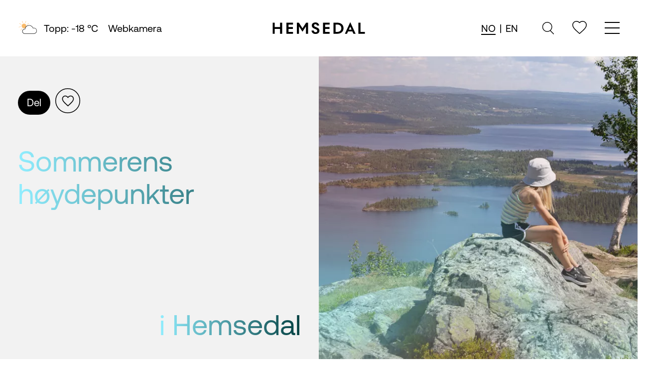

--- FILE ---
content_type: text/html; charset=UTF-8
request_url: https://hemsedal.com/artikler/10-tips-til-hemsedal
body_size: 32755
content:
	<!DOCTYPE html><html lang="nb"><head><meta charset="utf-8"><meta name="viewport" content="width=device-width,minimum-scale=1"><link rel="apple-touch-icon" sizes="180x180" href="/assets/favicon/apple-touch-icon.png?v=47x0RXneq4"><link rel="icon" type="image/png" sizes="32x32" href="/assets/favicon/favicon-32x32.png?v=47x0RXneq4"><link rel="icon" type="image/png" sizes="16x16" href="/assets/favicon/favicon-16x16.png?v=47x0RXneq4"><link rel="manifest" href="/assets/favicon/site.webmanifest?v=47x0RXneq4"><link rel="shortcut icon" href="/assets/favicon/favicon.ico?v=47x0RXneq4"><meta name="msapplication-TileColor" content="#ffffff"><meta name="msapplication-config" content="/assets/favicon/browserconfig.xml?v=47x0RXneq4"><meta name="theme-color" content="#ffffff"><link rel="preload" as="Aeonik" href="/fonts/AeonikPro-Regular.woff" type="font/woff" crossorigin="anonymous"><link rel="preload" as="Aeonik" href="/fonts/AeonikPro-Light.woff" type="font/woff" crossorigin="anonymous"><link rel="preload" as="Aeonik" href="/fonts/AeonikPro-Bold.woff" type="font/woff" crossorigin="anonymous"><link rel="stylesheet" href="/assets/main.css?id=180bf3359f535f3c3fc52485d0e4f0a4"><style>
    body:not(.user-is-tabbing) button:focus,
    body:not(.user-is-tabbing) input:focus,
    body:not(.user-is-tabbing) select:focus,
    body:not(.user-is-tabbing) textarea:focus {
        outline: none;
    }
</style><script>
    function handleFirstTab(e) {
        if (e.keyCode === 9) {
            document.body.classList.add('user-is-tabbing');
            window.removeEventListener('keydown', handleFirstTab);
            window.addEventListener('mousedown', handleMouseDownOnce);
        }
    }
    function handleMouseDownOnce() {
        document.body.classList.remove('user-is-tabbing');
        window.removeEventListener('mousedown', handleMouseDownOnce);
        window.addEventListener('keydown', handleFirstTab);
    }
    window.addEventListener('keydown', handleFirstTab);
</script><style>
    [x-cloak] {display: none !important;}
          </style><title>Hemsedal | 10 tips til Hemsedals beste eventyr</title>
<script>dataLayer = [];
(function(w,d,s,l,i){w[l]=w[l]||[];w[l].push({'gtm.start':
new Date().getTime(),event:'gtm.js'});var f=d.getElementsByTagName(s)[0],
j=d.createElement(s),dl=l!='dataLayer'?'&l='+l:'';j.async=true;j.src=
'https://www.googletagmanager.com/gtm.js?id='+i+dl;f.parentNode.insertBefore(j,f);
})(window,document,'script','dataLayer','GTM-5FJTPB');
</script>
<script>/* Facebook Pixel script did not render */
</script><meta name="generator" content="SEOmatic">
<meta name="description" content="Les våre 10 tips til sommereferien i Hemsedal. Sykling, fjellturer, kulpebad, klatring og rideturer er noen av aktivitetene du kan gjøre i sommer.">
<meta name="referrer" content="no-referrer-when-downgrade">
<meta name="robots" content="all">
<meta content="nb" property="og:locale">
<meta content="en_GB" property="og:locale:alternate">
<meta content="Hemsedal" property="og:site_name">
<meta content="website" property="og:type">
<meta content="https://hemsedal.com/artikler/10-tips-til-hemsedal" property="og:url">
<meta content="10 tips til Hemsedals beste eventyr" property="og:title">
<meta content="Les våre 10 tips til sommereferien i Hemsedal. Sykling, fjellturer, kulpebad, klatring og rideturer er noen av aktivitetene du kan gjøre i sommer." property="og:description">
<meta content="https://hemsedal.com/uploads/images/Sommerbilder-med-filter/_1200x630_crop_center-center_82_none/Storhøvda-icerust.png?mtime=1767775205" property="og:image">
<meta content="1200" property="og:image:width">
<meta content="630" property="og:image:height">
<meta name="twitter:card" content="summary_large_image">
<meta name="twitter:creator" content="@">
<meta name="twitter:title" content="10 tips til Hemsedals beste eventyr">
<meta name="twitter:description" content="Les våre 10 tips til sommereferien i Hemsedal. Sykling, fjellturer, kulpebad, klatring og rideturer er noen av aktivitetene du kan gjøre i sommer.">
<meta name="twitter:image" content="https://hemsedal.com/uploads/images/Sommerbilder-med-filter/_800x418_crop_center-center_82_none/Storhøvda-icerust.png?mtime=1767775205">
<meta name="twitter:image:width" content="800">
<meta name="twitter:image:height" content="418">
<link href="https://hemsedal.com/artikler/10-tips-til-hemsedal" rel="canonical">
<link href="https://hemsedal.com/" rel="home">
<link type="text/plain" href="https://hemsedal.com/humans.txt" rel="author">
<link href="https://hemsedal.com/en/articles/10-ting-du-ma-oppleve-i-hemsedal-i-sommer" rel="alternate" hreflang="en-gb">
<link href="https://hemsedal.com/artikler/10-tips-til-hemsedal" rel="alternate" hreflang="x-default">
<link href="https://hemsedal.com/artikler/10-tips-til-hemsedal" rel="alternate" hreflang="nb"></head><body class="font-body text-body"><noscript><iframe src="https://www.googletagmanager.com/ns.html?id=GTM-5FJTPB"
height="0" width="0" style="display:none;visibility:hidden"></iframe></noscript>
<div x-data="{showLogin:false, headerClick:false}"><header class="sticky top-0 left-0 right-0 z-30 w-full leading-none bg-white body-font text-20" x-data="{open:false, toColor: 'bg-stone-default', showChild:0}"><div class="container relative z-50 flex flex-row flex-wrap items-center justify-between py-5 mx-auto lg:py-10"><div class="items-center hidden lg:block lg:w-2/5 space-x-9"><a href="/vaer" class="flex-row items-center space-x-5 lg:flex"><div x-data="{
					        timer: 3000,
							show: 1,
					        change: function() {
					            if(this.show == 1){
									this.show = 2;
								}
								else{
									this.show = 1;
								}
					        }
					    }" x-init="$interval(change, timer)"><template x-if="show == 1"><div class="flex flex-row flex-nowrap items-center leading-none w-25"><div x-cloak class="mr-3 w-10"><svg version="1.1" id="Layer_1" xmlns="http://www.w3.org/2000/svg" xmlns:xlink="http://www.w3.org/1999/xlink" x="0px" y="0px"
	 viewBox="0 0 60 50" style="enable-background:new 0 0 60 50;" xml:space="preserve"><style type="text/css">
	.st0-2{fill-rule:evenodd;clip-rule:evenodd;fill:#FABB6B;}
	.st1-2{fill-rule:evenodd;clip-rule:evenodd;}
</style><g><g><path class="st0-2" d="M22,9.9c-0.1,0-0.1,0-0.2,0c-0.2-0.1-0.4-0.4-0.3-0.6l2.2-5.9c0.1-0.2,0.4-0.4,0.6-0.3
			c0.2,0.1,0.4,0.4,0.3,0.6l-2.2,5.9C22.4,9.8,22.2,9.9,22,9.9"/><path class="st0-2" d="M27.2,14.3c-0.2,0-0.3-0.1-0.4-0.2c-0.1-0.2-0.1-0.5,0.2-0.6l5.5-3.2c0.2-0.1,0.5-0.1,0.6,0.2
			c0.1,0.2,0.1,0.5-0.2,0.6l-5.5,3.2C27.4,14.3,27.3,14.3,27.2,14.3"/><path class="st0-2" d="M15.2,9.9c-0.2,0-0.4-0.1-0.4-0.3l-2.2-5.9c-0.1-0.2,0-0.5,0.3-0.6c0.2-0.1,0.5,0,0.6,0.3l2.2,5.9
			c0.1,0.2,0,0.5-0.3,0.6C15.3,9.9,15.3,9.9,15.2,9.9"/><path class="st0-2" d="M10,14.3c-0.1,0-0.2,0-0.2-0.1l-5.5-3.2c-0.2-0.1-0.3-0.4-0.2-0.6c0.1-0.2,0.4-0.3,0.6-0.2l5.5,3.2
			c0.2,0.1,0.3,0.4,0.2,0.6C10.3,14.2,10.2,14.3,10,14.3"/><path class="st0-2" d="M2.6,22.1c-0.2,0-0.4-0.2-0.5-0.4c0-0.3,0.1-0.5,0.4-0.5L8.8,20c0.3,0,0.5,0.1,0.5,0.4c0,0.3-0.1,0.5-0.4,0.5
			L2.6,22.1C2.7,22.1,2.6,22.1,2.6,22.1"/><path class="st0-2" d="M8.2,31.7c-0.1,0-0.2,0-0.3-0.1c-0.2-0.2-0.2-0.5-0.1-0.7l4.1-4.9c0.2-0.2,0.5-0.2,0.7-0.1
			c0.2,0.2,0.2,0.5,0.1,0.7l-4.1,4.9C8.4,31.7,8.3,31.7,8.2,31.7"/><path class="st0-2" d="M11.3,18.3c0-3.9,3.1-7,7-7c3.9,0,7,3.1,7,7c0,0.2,0,0.4,0,0.7c-0.1,1.2-2.7,5-3.7,5.5
			c-1,0.5-2.1,0.8-3.3,0.8C14.5,25.3,11.3,22.2,11.3,18.3z"/><path class="st1-2" d="M20.4,28.2c-3.5,0-6.3,2.8-6.3,6.3c0,3.5,2.8,6.3,6.3,6.3H48c4.4,0,7.9-3.6,7.9-8c0-4.4-3.6-8-7.9-8
			c-0.8,0-1.6,0.1-2.4,0.4L45,25.5L44.9,25c-1.7-4.7-6.2-7.9-11.2-7.9c-6.1,0-11.2,4.6-11.8,10.7l-0.1,0.6l-0.6-0.1
			C20.9,28.2,20.7,28.2,20.4,28.2L20.4,28.2z M48,42H20.4c-4.1,0-7.4-3.3-7.4-7.4c0-4.1,3.3-7.4,7.4-7.4c0.1,0,0.3,0,0.4,0
			C21.7,20.7,27.2,16,33.7,16c5.3,0,10.1,3.3,12,8.2c0.7-0.2,1.5-0.3,2.2-0.3c5,0,9,4.1,9,9.1C57,37.9,52.9,42,48,42L48,42z"/></g></g></svg></div><span>Topp:
					-18
					°C</span></div></template><template x-if="show == 2"><div class="flex flex-row flex-nowrap items-center leading-none w-25"><div x-cloak class="mr-3 w-10"><svg version="1.1" id="Layer_1" xmlns="http://www.w3.org/2000/svg" xmlns:xlink="http://www.w3.org/1999/xlink" x="0px" y="0px"
	 viewBox="0 0 60 50" style="enable-background:new 0 0 60 50;" xml:space="preserve"><style type="text/css">
	.st0-2{fill-rule:evenodd;clip-rule:evenodd;fill:#FABB6B;}
	.st1-2{fill-rule:evenodd;clip-rule:evenodd;}
</style><g><g><path class="st0-2" d="M22,9.9c-0.1,0-0.1,0-0.2,0c-0.2-0.1-0.4-0.4-0.3-0.6l2.2-5.9c0.1-0.2,0.4-0.4,0.6-0.3
			c0.2,0.1,0.4,0.4,0.3,0.6l-2.2,5.9C22.4,9.8,22.2,9.9,22,9.9"/><path class="st0-2" d="M27.2,14.3c-0.2,0-0.3-0.1-0.4-0.2c-0.1-0.2-0.1-0.5,0.2-0.6l5.5-3.2c0.2-0.1,0.5-0.1,0.6,0.2
			c0.1,0.2,0.1,0.5-0.2,0.6l-5.5,3.2C27.4,14.3,27.3,14.3,27.2,14.3"/><path class="st0-2" d="M15.2,9.9c-0.2,0-0.4-0.1-0.4-0.3l-2.2-5.9c-0.1-0.2,0-0.5,0.3-0.6c0.2-0.1,0.5,0,0.6,0.3l2.2,5.9
			c0.1,0.2,0,0.5-0.3,0.6C15.3,9.9,15.3,9.9,15.2,9.9"/><path class="st0-2" d="M10,14.3c-0.1,0-0.2,0-0.2-0.1l-5.5-3.2c-0.2-0.1-0.3-0.4-0.2-0.6c0.1-0.2,0.4-0.3,0.6-0.2l5.5,3.2
			c0.2,0.1,0.3,0.4,0.2,0.6C10.3,14.2,10.2,14.3,10,14.3"/><path class="st0-2" d="M2.6,22.1c-0.2,0-0.4-0.2-0.5-0.4c0-0.3,0.1-0.5,0.4-0.5L8.8,20c0.3,0,0.5,0.1,0.5,0.4c0,0.3-0.1,0.5-0.4,0.5
			L2.6,22.1C2.7,22.1,2.6,22.1,2.6,22.1"/><path class="st0-2" d="M8.2,31.7c-0.1,0-0.2,0-0.3-0.1c-0.2-0.2-0.2-0.5-0.1-0.7l4.1-4.9c0.2-0.2,0.5-0.2,0.7-0.1
			c0.2,0.2,0.2,0.5,0.1,0.7l-4.1,4.9C8.4,31.7,8.3,31.7,8.2,31.7"/><path class="st0-2" d="M11.3,18.3c0-3.9,3.1-7,7-7c3.9,0,7,3.1,7,7c0,0.2,0,0.4,0,0.7c-0.1,1.2-2.7,5-3.7,5.5
			c-1,0.5-2.1,0.8-3.3,0.8C14.5,25.3,11.3,22.2,11.3,18.3z"/><path class="st1-2" d="M20.4,28.2c-3.5,0-6.3,2.8-6.3,6.3c0,3.5,2.8,6.3,6.3,6.3H48c4.4,0,7.9-3.6,7.9-8c0-4.4-3.6-8-7.9-8
			c-0.8,0-1.6,0.1-2.4,0.4L45,25.5L44.9,25c-1.7-4.7-6.2-7.9-11.2-7.9c-6.1,0-11.2,4.6-11.8,10.7l-0.1,0.6l-0.6-0.1
			C20.9,28.2,20.7,28.2,20.4,28.2L20.4,28.2z M48,42H20.4c-4.1,0-7.4-3.3-7.4-7.4c0-4.1,3.3-7.4,7.4-7.4c0.1,0,0.3,0,0.4,0
			C21.7,20.7,27.2,16,33.7,16c5.3,0,10.1,3.3,12,8.2c0.7-0.2,1.5-0.3,2.2-0.3c5,0,9,4.1,9,9.1C57,37.9,52.9,42,48,42L48,42z"/></g></g></svg></div><span>Dal:
					-12
					°C</span></div></template></div><div>Webkamera</div></a></div><div class="block w-1/4 lg:w-auto lg:hidden lg:h-auto"><div x-data="{open:false}"><svg xmlns="http://www.w3.org/2000/svg" width="25.398" height="25.52" viewbox="0 0 25.398 26.974" @click="open = true; setTimeout(function() {document.getElementById('search1523573').focus()}, 30);" class="cursor-pointer  h-iconMobile lg:h-auto"><g id="Group_859" data-name="Group 859" transform="translate(-974.25 -505.25)"><g id="Group_858" data-name="Group 858"><line id="Line_189" data-name="Line 189" x2="7" y2="7" transform="translate(991.587 524.163)" fill="none" stroke="#000" stroke-linecap="round" stroke-linejoin="round" stroke-width="1.5"/></g><circle id="Ellipse_40" data-name="Ellipse 40" cx="10" cy="10" r="10" transform="translate(975 506)" fill="none" stroke="#000" stroke-linecap="round" stroke-linejoin="round" stroke-width="1.5"/></g></svg><div class="absolute bg-white z-10 inset-0 w-full h-full transition duration-500 ease-in-out transform translate-y-full lg:translate-y-0" :class="{'hidden':!open}" x-cloak><div class="shadow-lg flex items-center h-full"><form action="https://hemsedal.com/search/results" class="w-full flex flex-row flex-nowrap px-5 lg:px-9 py-5 items-center"><input type="hidden" id="snaptcha-osjok" name="snaptcha" value="" data-key="yitxankqikzartzp" autocomplete="off"><script>document.getElementById("snaptcha-osjok").value = btoa(document.getElementById("snaptcha-osjok").dataset.key + "pzrqtyhqqnjhxxhr");</script><div class="flex flex-nowrap w-full"><input type="search" id="search1523573" name="q" placeholder="Søk" class="appearance-none input-field h3 search" autofocus><div class="bg-white p-2 mt-3 absolute -top-full right-2 lg:relative close-search"><svg xmlns="http://www.w3.org/2000/svg" class="h-iconMobile lg:h-auto p-0.5" width="22.274" height="22.274" viewbox="0 0 22.274 22.274" @click="open = false"><g id="Group_620" data-name="Group 620" transform="translate(0.53 0.53)"><line id="Line_118" data-name="Line 118" x2="30" transform="translate(0 0) rotate(45)" fill="none" stroke="#000" stroke-width="1.5"/><line id="Line_119" data-name="Line 119" x2="30" transform="translate(0 21.213) rotate(-45)" fill="none" stroke="#000" stroke-width="1.5"/></g></svg></div></div></form></div></div></div></div><div class="w-2/4 lg:w-auto"><a href="https://hemsedal.com/" class="flex items-center justify-center font-medium logo lg:order-none title-font lg:items-center" aria-label="Gå til fremsiden"><svg width="188" data-name="Layer 1" xmlns="http://www.w3.org/2000/svg" viewbox="0 0 644.81 87.57"><path d="M55.81 36.33H19.15V5.17H4.72v77.89h14.43V49.31h36.66v33.75h14.44V5.17H55.81v31.16zM99.74 83.06h45.17V70.08h-30.74V49.31h29.71V36.33h-29.71V18.16h30.74V5.17H99.74v77.89zM210.23 44.53L185.2 5.17h-13.61v77.89h14.44V30.93l24.2 37.8 24.2-37.8v52.13h14.43V5.17h-13.6l-25.03 39.36zM307.08 38l-6.44-2.8c-7.37-3.12-11.11-5.71-11.11-11.32 0-5.2 3.94-8.1 9.55-8.1 6 0 9.45 3.42 10.49 9.55h15.37c-1.55-12.88-10.69-21.91-25.23-21.91-14 0-25.45 7.89-25.45 21.39 0 11.74 8.62 18.49 17.45 22.23l6.33 2.7c8.42 3.63 13.71 6.33 13.71 12.87s-4.88 9.66-11.42 9.66c-6.75 0-11.73-3.63-12.46-12.25H272.5c.72 15.68 12 24.4 27.52 24.4 14.43 0 26.79-7.68 26.79-23.36C326.81 48 318 42.77 307.08 38zM351.62 83.06h45.18V70.08h-30.74V49.31h29.7V36.33h-29.7V18.16h30.74V5.17h-45.18v77.89zM449.24 5.17h-25.76v77.89h25.76c27.31 0 43.62-16.3 43.62-38.84s-16.2-39.05-43.62-39.05zm-.63 64.91h-10.69V18.15h10.69c16.62 0 28.77 8.73 28.88 26s-12.26 25.93-28.88 25.93zM502.15 83.07h14.54L524 66.34h29.6l7.27 16.73H576L539 1.64zm27.11-28.88l9.45-21.7 9.55 21.7zM609.35 70.08V5.17h-14.44v77.89h45.18V70.08h-30.74z"/></svg></a></div><div class="flex flex-row items-center justify-end w-1/4 lg:w-2/5 space-x-9"><div class="hidden lg:inline-block"><div class="flex flex-row items-center cursor-pointer"><div class="flex flex-row mr-3 space-x-2"><div><a href="https://hemsedal.com/artikler/10-tips-til-hemsedal" class="border-b-2 font-normal">NO</a></div><div>|</div><div><a href="https://hemsedal.com/en/articles/10-ting-du-ma-oppleve-i-hemsedal-i-sommer" class="">EN</a></div></div></div></div><div class="hidden lg:inline-block"><div x-data="{open:false}"><svg xmlns="http://www.w3.org/2000/svg" width="25.398" height="25.52" viewbox="0 0 25.398 26.974" @click="open = true; setTimeout(function() {document.getElementById('search8209789').focus()}, 30);" class="cursor-pointer  h-iconMobile lg:h-auto"><g id="Group_859" data-name="Group 859" transform="translate(-974.25 -505.25)"><g id="Group_858" data-name="Group 858"><line id="Line_189" data-name="Line 189" x2="7" y2="7" transform="translate(991.587 524.163)" fill="none" stroke="#000" stroke-linecap="round" stroke-linejoin="round" stroke-width="1.5"/></g><circle id="Ellipse_40" data-name="Ellipse 40" cx="10" cy="10" r="10" transform="translate(975 506)" fill="none" stroke="#000" stroke-linecap="round" stroke-linejoin="round" stroke-width="1.5"/></g></svg><div class="absolute bg-white z-10 inset-0 w-full h-full transition duration-500 ease-in-out transform translate-y-full lg:translate-y-0" :class="{'hidden':!open}" x-cloak><div class="shadow-lg flex items-center h-full"><form action="https://hemsedal.com/search/results" class="w-full flex flex-row flex-nowrap px-5 lg:px-9 py-5 items-center"><input type="hidden" id="snaptcha-lyyev" name="snaptcha" value="" data-key="jyagiprricinetwq" autocomplete="off"><script>document.getElementById("snaptcha-lyyev").value = btoa(document.getElementById("snaptcha-lyyev").dataset.key + "pzrqtyhqqnjhxxhr");</script><div class="flex flex-nowrap w-full"><input type="search" id="search8209789" name="q" placeholder="Søk" class="appearance-none input-field h3 search" autofocus><div class="bg-white p-2 mt-3 absolute -top-full right-2 lg:relative close-search"><svg xmlns="http://www.w3.org/2000/svg" class="h-iconMobile lg:h-auto p-0.5" width="22.274" height="22.274" viewbox="0 0 22.274 22.274" @click="open = false"><g id="Group_620" data-name="Group 620" transform="translate(0.53 0.53)"><line id="Line_118" data-name="Line 118" x2="30" transform="translate(0 0) rotate(45)" fill="none" stroke="#000" stroke-width="1.5"/><line id="Line_119" data-name="Line 119" x2="30" transform="translate(0 21.213) rotate(-45)" fill="none" stroke="#000" stroke-width="1.5"/></g></svg></div></div></form></div></div></div></div><div class="hidden lg:inline-block"><button aria-label="innlogging" type="button" x-on:click="$parent.showLogin = false; $parent.headerClick = !$parent.headerClick"><svg xmlns="http://www.w3.org/2000/svg" width="28.586" height="26.5" viewBox="0 0 28.586 26.5"><path id="Icon_ionic-md-heart-empty" data-name="Icon ionic-md-heart-empty" d="M1038.806,506.082a8.011,8.011,0,0,0-6.093,2.858,8.008,8.008,0,0,0-6.1-2.858,7.363,7.363,0,0,0-7.449,7.277c0,.072,0,.144,0,.216,0,5.176,4.6,9.327,11.575,15.735l1.966,1.771,1.963-1.771c6.976-6.4,11.579-10.559,11.579-15.735a7.363,7.363,0,0,0-7.232-7.492C1038.947,506.081,1038.877,506.081,1038.806,506.082Z" transform="translate(-1018.415 -505.331)" fill="none" stroke="#000" stroke-linecap="round" stroke-linejoin="round" stroke-width="1.5"/></svg></button></div><div class="inline-flex w-1/4 lg:w-auto lg:justify-end lg:ml-0"><button aria-label="meny" class="hamburger hamburger--squeeze" type="button" @click="open = !open; toColor = 'bg-stone-default'" :class="{ 'is-active': open }"><span class="hamburger-box"><span class="hamburger-inner"></span></span></button></div></div></div><div x-show="open" x-cloak><div class="absolute inset-0 z-20 hidden w-screen h-screen py-24 transition duration-1000 ease-in-out lg:block gradient-transition bg-stone-default" :class="toColor"><div class="absolute inset-0 bg-gradient-to-b from-white"></div><div class="absolute inset-0 bg-white bg-opacity-50"></div><div class="container relative z-10 py-24 mx-auto"><div class="flex flex-row space-between"><div @mouseenter="toColor = 'bg-arctic'" class="w-full lg:w-1/3"><div class="h6"><div class="text-body">Opplev Hemsedal</div><div class="h-6"></div><div class="text-menu"><a href="https://hemsedal.com/vinteraktiviteter" target=""><span class="arrow">→</span><span class="text">Vinteraktiviteter</span></a></div><div class="text-menu"><a href="https://hemsedal.com/sommeraktiviteter" target=""><span class="arrow">→</span><span class="text">Sommeraktiviteter</span></a></div><div class="text-menu"><a href="https://hemsedal.com/mat-uteliv-handel" target=""><span class="arrow">→</span><span class="text">Mat, uteliv og shopping</span></a></div><div class="text-menu"><a href="https://hemsedal.com/hva-skjer" target=""><span class="arrow">→</span><span class="text">Hva skjer</span></a></div></div></div><div @mouseenter="toColor = 'bg-sand'" class="w-full lg:w-1/3"><div class="h6"><div class="text-body">Planlegg reisen</div><div class="h-6"></div><div class="text-menu"><a href="https://hemsedal.com/overnatting" target=""><span class="arrow">→</span><span class="text">Overnatting</span></a></div><div class="text-menu"><a href="https://hemsedal.com/transport" target=""><span class="arrow">→</span><span class="text">Transport</span></a></div><div class="text-menu"><a href="https://hemsedal.com/grupper" target=""><span class="arrow">→</span><span class="text">Grupper</span></a></div><div class="text-menu"><a href="https://hemsedal.com/service-utleie-tjenester" target=""><span class="arrow">→</span><span class="text">Service, utleie og tjenester</span></a></div><div class="text-menu"><a href="https://hemsedal.com/turistkontor" target=""><span class="arrow">→</span><span class="text">Turistkontor</span></a></div><div class="text-menu"><a href="https://hemsedal.com/hytteportal" target=""><span class="arrow">→</span><span class="text">Hytteportal</span></a></div><div class="text-menu"><a href="https://hemsedal.com/sesongarbeider" target=""><span class="arrow">→</span><span class="text">Jobb i Hemsedal</span></a></div></div></div><div @mouseenter="toColor = 'bg-sun'" class="w-full lg:w-1/3"><div class="h6"><div class="text-body">Inspirasjon</div><div class="h-6"></div><div class="text-menu"><a href="https://hemsedal.com/ferietips" target=""><span class="arrow">→</span><span class="text">Ferietips</span></a></div><div class="text-menu"><a href="https://hemsedal.com/livsstil-og-ildsjeler" target=""><span class="arrow">→</span><span class="text">Livsstil &amp; ildsjeler</span></a></div><div class="text-menu"><a href="https://hemsedal.com/vare-lokale-guider" target=""><span class="arrow">→</span><span class="text">Våre lokale guider</span></a></div><div class="text-menu"><a href="https://hemsedal.com/smaken-av-hemsedal" target=""><span class="arrow">→</span><span class="text">Smaken av Hemsedal</span></a></div><div class="text-menu"><a href="https://hemsedal.com/natur-og-baerekraft" target=""><span class="arrow">→</span><span class="text">Natur og bærekraft</span></a></div><div class="text-menu"><a href="https://hemsedal.com/myter-sagn-fra-hemsedal" target=""><span class="arrow">→</span><span class="text">Myter &amp; sagn</span></a></div><div class="text-menu"><a href="https://hemsedal.com/miljofyrtarn" target=""><span class="arrow">→</span><span class="text">Miljøfyrtårn</span></a></div><div class="text-menu"><a href="https://hemsedal.com/siste-nytt" target=""><span class="arrow">→</span><span class="text">Siste nytt</span></a></div><div class="text-menu"><a href="https://hemsedal.com/omrader-i-hemsedal" target=""><span class="arrow">→</span><span class="text">Områder i Hemsedal</span></a></div></div></div></div></div></div><div class="absolute inset-0 z-20 w-screen h-screen pt-16 pb-4 transition duration-1000 ease-in-out lg:hidden gradient-transition bg-stone-default" :class="toColor"><div class="flex flex-col justify-between h-full overflow-y-scroll"><div class="absolute inset-0 bg-gradient-to-b from-white"></div><div class="absolute inset-0 bg-white bg-opacity-50"></div><div class="container relative z-10 pb-12 mx-auto text-body" :class="{'py-12':showChild == 0}"><div :class="{'hidden':showChild == 0}"><div @click="showChild = 0; toColor = 'stone-default';" class="mb-2">
					← Back</div></div><div class="flex flex-col space-y-10"><div
					class="space-y-3"><div class="w-full lg:w-1/3"><div class="h3" @click="toColor = 'bg-arctic'; showChild = 6; ;console.log(toColor)" :class="{'hidden':showChild != 0}">Opplev Hemsedal</div><div class="child" :class="{'hidden':showChild != 6}"><div><div class="pb-4 border-b h3 text-stone-dark border-stone-dark">Opplev Hemsedal</div><div class="text-menu mt-3"><a href="https://hemsedal.com/vinteraktiviteter" target="">Vinteraktiviteter</a></div><div class="text-menu "><a href="https://hemsedal.com/sommeraktiviteter" target="">Sommeraktiviteter</a></div><div class="text-menu "><a href="https://hemsedal.com/mat-uteliv-handel" target="">Mat, uteliv og shopping</a></div><div class="text-menu "><a href="https://hemsedal.com/hva-skjer" target="">Hva skjer</a></div></div></div></div><div class="w-full lg:w-1/3"><div class="h3" @click="toColor = 'bg-sand'; showChild = 17; ;console.log(toColor)" :class="{'hidden':showChild != 0}">Planlegg reisen</div><div class="child" :class="{'hidden':showChild != 17}"><div><div class="pb-4 border-b h3 text-stone-dark border-stone-dark">Planlegg reisen</div><div class="text-menu mt-3"><a href="https://hemsedal.com/overnatting" target="">Overnatting</a></div><div class="text-menu "><a href="https://hemsedal.com/transport" target="">Transport</a></div><div class="text-menu "><a href="https://hemsedal.com/grupper" target="">Grupper</a></div><div class="text-menu "><a href="https://hemsedal.com/service-utleie-tjenester" target="">Service, utleie og tjenester</a></div><div class="text-menu "><a href="https://hemsedal.com/turistkontor" target="">Turistkontor</a></div><div class="text-menu "><a href="https://hemsedal.com/hytteportal" target="">Hytteportal</a></div><div class="text-menu "><a href="https://hemsedal.com/sesongarbeider" target="">Jobb i Hemsedal</a></div></div></div></div><div class="w-full lg:w-1/3"><div class="h3" @click="toColor = 'bg-sun'; showChild = 24; ;console.log(toColor)" :class="{'hidden':showChild != 0}">Inspirasjon</div><div class="child" :class="{'hidden':showChild != 24}"><div><div class="pb-4 border-b h3 text-stone-dark border-stone-dark">Inspirasjon</div><div class="text-menu mt-3"><a href="https://hemsedal.com/ferietips" target="">Ferietips</a></div><div class="text-menu "><a href="https://hemsedal.com/livsstil-og-ildsjeler" target="">Livsstil &amp; ildsjeler</a></div><div class="text-menu "><a href="https://hemsedal.com/vare-lokale-guider" target="">Våre lokale guider</a></div><div class="text-menu "><a href="https://hemsedal.com/smaken-av-hemsedal" target="">Smaken av Hemsedal</a></div><div class="text-menu "><a href="https://hemsedal.com/natur-og-baerekraft" target="">Natur og bærekraft</a></div><div class="text-menu "><a href="https://hemsedal.com/myter-sagn-fra-hemsedal" target="">Myter &amp; sagn</a></div><div class="text-menu "><a href="https://hemsedal.com/miljofyrtarn" target="">Miljøfyrtårn</a></div><div class="text-menu "><a href="https://hemsedal.com/siste-nytt" target="">Siste nytt</a></div><div class="text-menu "><a href="https://hemsedal.com/omrader-i-hemsedal" target="">Områder i Hemsedal</a></div></div></div></div><div class="child" :class="{'hidden':showChild != 9999999}"><div><div class="pb-4 border-b h3 text-stone-dark border-stone-dark">Språk</div></div></div></div><div
					class="flex flex-col space-y-3 h3"><div class="lg:hidden"><a href="/vaer" class="">Vær</a></div><button type="button" class="text-left" x-on:click="$parent.showLogin = !$parent.showLogin">Min liste</button></div><div
					:class="{'hidden':showChild != 0}"><div class="flex flex-col"><a href="https://hemsedal.com/hemsedal-turistkontor" target="">Hemsedal Turistkontor</a><a href="https://hemsedal.com/hemsedal-turistkontor/hemsedal-turisttrafikklag" target="">Hemsedal Turisttrafikklag</a><a href="https://hemsedal.com/presserom" target="">Pressemeldinger</a><a href="https://hemsedal.imageshop.no//45158" target="">Fotobank</a><a href="https://hemsedal.com/hemsedal-turistkontor/om-websiden" target="">Om websiden</a><a href="https://www.visitnorway.no/" target="">Visit Norway</a><a href="https://hemsedal.com/sesongarbeider" target="">Jobb i Hemsedal</a><button onclick="CookieConsent.renew()" class="text-left">Oppdater informasjonskapsler</button></div></div><div class=""><div class="">Språk</div><div @click="toColor = 'bg-sun'" class="flex items-center space-x-2"><div class="text-menu"><a href="https://hemsedal.com/artikler/skredkurs?x-craft-live-preview=PA7myWaB04%3Fx-craft-live-preview=PA7myWaB04%3Fx-craft-live-preview=PA7myWaB04%3Fx-craft-live-preview=PA7myWaB04" class="border-b-2">NO</a></div><div>|</div><div class="text-menu"><a href="https://hemsedal.com/en/articles/skredkurs?x-craft-live-preview=PA7myWaB04%3Fx-craft-live-preview=PA7myWaB04%3Fx-craft-live-preview=PA7myWaB04%3Fx-craft-live-preview=PA7myWaB04" class="">EN</a></div></div></div></div></div><div class="container relative z-10" :class="{'hidden':showChild != 0}"><div><div class="flex flex-col" x-data=""><div class="">
							Meld deg på vårt nyhetsbrev
						</div><form method="post" action="/actions/site-module/newsletter/main" x-data="contactForm('/actions/site-module/newsletter/main', 'nyhetsbrev')" @submit.prevent="submitData" class="w-full mt-5"><input type="hidden" id="snaptcha-kuyes" name="snaptcha" value="" data-key="rjxylvsebekqlcuf" autocomplete="off"><script>document.getElementById("snaptcha-kuyes").value = btoa(document.getElementById("snaptcha-kuyes").dataset.key + "pzrqtyhqqnjhxxhr");</script><label for="" emailAddress" class="sr-only "">E-post</label><div class="flex flex-nowrap"><input x-model="formData.email" type="email" name="emailAddress" id="emailAddress" autocomplete="email" required class="appearance-none input-field h3" placeholder="Din e-postadresse"><div class=""><button aria-label="submit" type="submit" class="pb-4 font-light border-b-2 border-black text-stone-dark h3">
										→
									</button></div></div><div x-text="message" class="mt-2"></div></form></div></div><div><div class="flex items-center justify-center mt-6 space-x-5"><a href="https://no.tripadvisor.com/Tourism-g676675-Hemsedal_Hemsedal_Municipality_Buskerud_Eastern_Norway-Vacations.html" target="_blank"><svg class="fill-current" xmlns="http://www.w3.org/2000/svg" width="23.361" height="15"><defs><clipPath id="a"><path data-name="Rectangle 431" fill="" d="M0 0h23.361v15H0z"/></clipPath></defs><g data-name="Group 767" clip-path="url(#a)"><path data-name="Path 191" d="M21.451 4.37l1.91-2.078h-4.234a13.226 13.226 0 00-14.882 0H0L1.91 4.37a5.837 5.837 0 107.9 8.595L11.68 15l1.87-2.035a5.839 5.839 0 107.9-8.6M5.843 12.633a3.95 3.95 0 113.95-3.95 3.95 3.95 0 01-3.95 3.95M11.68 8.57A6.446 6.446 0 007.3 2.786a11.4 11.4 0 018.767 0A6.446 6.446 0 0011.68 8.57m5.836 4.064a3.95 3.95 0 113.95-3.95 3.95 3.95 0 01-3.95 3.95m0-6.021a2.071 2.071 0 102.071 2.071 2.071 2.071 0 00-2.071-2.071m-9.6 2.071a2.071 2.071 0 11-2.07-2.071 2.071 2.071 0 012.07 2.071" fill=""/></g></svg></a><a href="https://www.facebook.com/hemsedal" target="_blank"><svg class="fill-current" xmlns="http://www.w3.org/2000/svg" width="10.486" height="19.669"><path d="M3.112 19.669v-8.654H0V7.474h3.112V4.769C3.112 1.7 4.942 0 7.742 0a18.876 18.876 0 012.744.239v3.017H8.94a1.77 1.77 0 00-2 1.914v2.3h3.4l-.543 3.54h-2.85v8.654z" fill=""/></svg></a><a href="https://www.instagram.com/hemsedalcom/" target="_blank"><svg class="fill-current" xmlns="http://www.w3.org/2000/svg" width="20" height="20"><path data-name="Path 50" d="M10 1.8c2.67 0 2.986.01 4.041.058A5.552 5.552 0 0115.9 2.2a3.31 3.31 0 011.9 1.9 5.552 5.552 0 01.344 1.857c.044 1.057.056 1.373.056 4.043s-.01 2.986-.058 4.041A5.552 5.552 0 0117.8 15.9a3.31 3.31 0 01-1.9 1.9 5.552 5.552 0 01-1.857.344c-1.054.048-1.371.058-4.041.058s-2.987-.01-4.041-.058A5.552 5.552 0 014.1 17.8a3.31 3.31 0 01-1.9-1.9 5.552 5.552 0 01-.344-1.857C1.812 12.986 1.8 12.67 1.8 10s.01-2.986.058-4.041A5.552 5.552 0 012.2 4.1a3.31 3.31 0 011.9-1.9 5.552 5.552 0 011.859-.34C7.014 1.812 7.33 1.8 10 1.8M10 0C7.284 0 6.944.012 5.877.06A7.355 7.355 0 003.45.525 5.106 5.106 0 00.525 3.45 7.355 7.355 0 00.06 5.877C.012 6.944 0 7.284 0 10s.012 3.056.06 4.123a7.355 7.355 0 00.465 2.427 5.106 5.106 0 002.925 2.925 7.355 7.355 0 002.427.465c1.067.049 1.407.06 4.123.06s3.056-.011 4.123-.06a7.355 7.355 0 002.427-.465 5.106 5.106 0 002.925-2.925 7.355 7.355 0 00.465-2.427c.048-1.067.06-1.407.06-4.123s-.012-3.056-.06-4.123a7.355 7.355 0 00-.465-2.427A5.106 5.106 0 0016.55.525 7.355 7.355 0 0014.123.06C13.056.012 12.716 0 10 0z" fill=""/><path data-name="Path 51" d="M10 5.139A4.861 4.861 0 1014.861 10 4.861 4.861 0 0010 5.139zm0 8.016A3.155 3.155 0 1113.155 10 3.155 3.155 0 0110 13.155z" fill=""/><circle data-name="Ellipse 1" cx="1.268" cy="1.268" r="1.268" transform="translate(14.029 3.435)" fill=""/></svg></a><a href="https://twitter.com/Hemsedalcom" target="_blank"><svg class="fill-current" xmlns="http://www.w3.org/2000/svg" width="23.361" height="15"><defs><clipPath id="a"><path data-name="Rectangle 431" fill="" d="M0 0h23.361v15H0z"/></clipPath></defs><g data-name="Group 767" clip-path="url(#a)"><path data-name="Path 191" d="M21.451 4.37l1.91-2.078h-4.234a13.226 13.226 0 00-14.882 0H0L1.91 4.37a5.837 5.837 0 107.9 8.595L11.68 15l1.87-2.035a5.839 5.839 0 107.9-8.6M5.843 12.633a3.95 3.95 0 113.95-3.95 3.95 3.95 0 01-3.95 3.95M11.68 8.57A6.446 6.446 0 007.3 2.786a11.4 11.4 0 018.767 0A6.446 6.446 0 0011.68 8.57m5.836 4.064a3.95 3.95 0 113.95-3.95 3.95 3.95 0 01-3.95 3.95m0-6.021a2.071 2.071 0 102.071 2.071 2.071 2.071 0 00-2.071-2.071m-9.6 2.071a2.071 2.071 0 11-2.07-2.071 2.071 2.071 0 012.07 2.071" fill=""/></g></svg></a></div></div></div></div></div></div><div id="header-favorite" class="sprig-component" data-hx-target="this" data-hx-include="this" data-hx-trigger="refresh" data-hx-get="https://hemsedal.com/index.php/actions/sprig-core/components/render" data-hx-vals="{&quot;sprig:siteId&quot;:&quot;4dc7321390bfcf97e9eb51163c39a487ce80939fff3f8db5cd82214b3935ab031&quot;,&quot;sprig:id&quot;:&quot;07ba77c2b3888e41b00c75a086026a3b727e45e22433165afc79f9135decb498header-favorite&quot;,&quot;sprig:component&quot;:&quot;e214560e7e30942db96da2709889aec9808a1a05a19fc05b3ca87ff90f33549d&quot;,&quot;sprig:template&quot;:&quot;39175b6f67fcb90caf672e46ea62e3a93fcd0cc670f4a3c57cb63478d37bd63d_partials\/_global-login&quot;,&quot;sprig:variables[planner]&quot;:&quot;4dc7321390bfcf97e9eb51163c39a487ce80939fff3f8db5cd82214b3935ab031&quot;}"><div
  class="fixed inset-0 z-40"
  style="background-color: rgba(0, 0, 0, 0.2);"
  x-cloak
  :class="{'hidden':!$parent.showLogin}"
  x-transition:enter="transition ease-out duration-300"
  x-transition:enter-start="opacity-0"
  x-transition:enter-end="opacity-100"
  x-transition:leave="transition ease-in duration-300"
  x-transition:leave-start="opacity-100"
  x-transition:leave-end="opacity-0"
></div><div class="fixed z-50 w-full"><div class="sm:container" x-cloak><div class="relative"><div
        class="absolute right-0 w-full lg:w-1/4 lg:-mt-2 lg:mr-9"
        :class="{'hidden':!$parent.showLogin}"
        x-on:click.away="$parent.showLogin = false"
        x-transition:enter="transition ease-out duration-300"
        x-transition:enter-start="opacity-0 transform -translate-y-4"
        x-transition:enter-end="opacity-100 transform translate-y-0"
        x-transition:leave="transition ease-in duration-300"
        x-transition:leave-start="opacity-100 transform translate-y-0"
        x-transition:leave-end="opacity-0 transform -translate-y-4"
      ><div class="p-8 mx-2 mt-2 bg-white rounded-25p lg:rounded-35p shadow md:mx-0"><div
			class="block"><div class="flex flex-col space-y-5 lg:space-y-9"><h3>Opprett konto</h3><p>Logg inn for å lage din egen liste eller opprett en konto.</p><form class="flex flex-col" sprig s-method="post" s-action="users/save-user" accept-charset="UTF-8" data-hx-headers="{&quot;X-CSRF-Token&quot;:&quot;yUItatEQ402NUYoCO2EdXRZ3nzuzW7Yv0ps6qhZ9B5Inimjzt3O-m6IBfAirfbEvxxLSZlYURTwlOsxt1G_8ROvXdJxsMT_GQdsNkcQh9_k=&quot;}" data-hx-post="https://hemsedal.com/index.php/actions/sprig-core/components/render?sprig:action=f0c6f464666b2ecd83ee15d532deb407e1536bf9baf1f6880f178770515e56c5users/save-user" data-sprig-parsed><input type="hidden" name="CRAFT_CSRF_TOKEN" value="yUItatEQ402NUYoCO2EdXRZ3nzuzW7Yv0ps6qhZ9B5Inimjzt3O-m6IBfAirfbEvxxLSZlYURTwlOsxt1G_8ROvXdJxsMT_GQdsNkcQh9_k="><input type="hidden" name="action" value="users/save-user"><input type="hidden" id="snaptcha-bwtad" name="snaptcha" value="" data-key="jahdjnwswceikvet" autocomplete="off"><script>document.getElementById("snaptcha-bwtad").value = btoa(document.getElementById("snaptcha-bwtad").dataset.key + "pzrqtyhqqnjhxxhr");</script><input type="email" id="email" class="appearance-none input-field text-body pt-4" name="email" placeholder="E-post"><input type="password" id="password" class="appearance-none input-field text-body pt-4" name="password" placeholder="Passord"><input type="hidden" name="active" value="create"><button aria-label="submit" class="mt-9 bg-black text-white p-button-mobile lg:p-button rounded-25p text-center text-button transition duration-500 ease-in-out" type="submit">Registrer konto</button></form><div class="caption">Har du allerede en konto?
							<button class="cursor-pointer font-bold" aria-label="Logg inn" sprig s-val:active="login" data-hx-get="https://hemsedal.com/index.php/actions/sprig-core/components/render" data-hx-vals="{&quot;active&quot;:&quot;login&quot;}" data-sprig-parsed>Logg inn</button></div></div></div></div></div></div></div></div></div></header><main class="overflow-hidden"><section class="bg-cloud"><div class="m-full-header full-header flex flex-col lg:grid grid-cols-1 lg:grid-cols-2"><div class="h-1/2 lg:h-auto w-full min-h-full col-span-1 py-5 lg:pt-16 pb-5 lg:pb-9 px-5 lg:px-9 flex flex-col justify-between order-2 lg:order-1 flex-grow"><div><div class="flex flex-row items-center space-x-2.5"><a href="#" class="block a2a_dd transition duration-500 ease-in-out bg-black text-white p-button-mobile lg:p-button rounded-25p text-center text-button" >Del</a><!-- AddToAny BEGIN --><script>
	var a2a_config = a2a_config || {};
a2a_config.onclick = 1;
a2a_config.locale = "nn-NO";
a2a_config.icon_color = "#000";
a2a_config.color_link_text = "000000";
a2a_config.color_link_text_hover = "000000";
a2a_config.prioritize = ["facebook", "twitter", "facebook_messenger", "linkedin", "whatsapp"];
a2a_config.num_services = 6;
</script><script async src="https://static.addtoany.com/menu/page.js"></script><!-- AddToAny END --><div id="component-kwwgii" class="sprig-component" data-hx-target="this" data-hx-include="this" data-hx-trigger="refresh" data-hx-get="https://hemsedal.com/index.php/actions/sprig-core/components/render" data-hx-vals="{&quot;sprig:siteId&quot;:&quot;4dc7321390bfcf97e9eb51163c39a487ce80939fff3f8db5cd82214b3935ab031&quot;,&quot;sprig:id&quot;:&quot;0e7528f7d6da296fac87167a19c4e2ad573426b34c3ccd06740aa26d3ef1f0b3component-kwwgii&quot;,&quot;sprig:component&quot;:&quot;e214560e7e30942db96da2709889aec9808a1a05a19fc05b3ca87ff90f33549d&quot;,&quot;sprig:template&quot;:&quot;af4d1c3dfe8734ab94f73d6f34f2aa5971ae3559c957ccb3115fb9e6d4c7c47b_sprig\/favorite&quot;,&quot;sprig:variables[entryId]&quot;:&quot;364d4504fb717b46b2465d3d9c0a7251d25cc3148063e7ef1abb92babda0f53920397&quot;}"><input type="hidden" name="elementId" value="20397"><button aria-label="Vis eller skjul innlogging"  x-on:click="showLogin = !showLogin"><svg xmlns="http://www.w3.org/2000/svg" width="50" height="50" viewbox="0 0 50 50"><g id="Group_807" data-name="Group 807" transform="translate(-191 -150)"><g id="Group_696" data-name="Group 696" transform="translate(10 -845)"><g id="Ellipse_27" data-name="Ellipse 27" transform="translate(181 995)" fill="none" stroke="#000" stroke-width="1.5"><circle cx="25" cy="25" r="25" stroke="none"/><circle cx="25" cy="25" r="24.25" fill="none"/></g></g><path id="Icon_ionic-md-heart-empty" data-name="Icon ionic-md-heart-empty" d="M20.654,4.5a7.049,7.049,0,0,0-5.362,2.515A7.049,7.049,0,0,0,9.929,4.5a6.479,6.479,0,0,0-6.554,6.594c0,4.555,4.051,8.21,10.186,13.847l1.73,1.558,1.73-1.558c6.136-5.638,10.186-9.293,10.186-13.847A6.479,6.479,0,0,0,20.654,4.5ZM16.025,23.366l-.241.223-.493.447L14.8,23.59l-.241-.223a72.821,72.821,0,0,1-7.03-6.99c-1.6-1.988-2.315-3.615-2.315-5.282A4.765,4.765,0,0,1,6.572,7.7,4.663,4.663,0,0,1,9.929,6.333,5.254,5.254,0,0,1,13.888,8.2l1.4,1.667L16.7,8.2a5.235,5.235,0,0,1,3.959-1.862A4.685,4.685,0,0,1,24.017,7.7a4.775,4.775,0,0,1,1.358,3.4c0,1.661-.716,3.294-2.315,5.282A72.968,72.968,0,0,1,16.025,23.366Z" transform="translate(201.125 160)" stroke="#f2f2f2" stroke-width="0.25"/></g></svg></button></div></div><h1 data-aos="fade-up" class="mt-8 lg:mt-14 h1 whitespace-pre-wrap text-gradient bg-gradient-to-r from-ice to-pine">Sommerens høydepunkter</h1></div><div class="flex justify-end"><h2 class="justify-end items-end h1 whitespace-pre-wrap mt-24 lg:mt-0 text-gradient bg-gradient-to-r from-ice to-pine">i Hemsedal</h2></div></div><div
				class="w-full h-1/2 lg:h-auto col-span-1 bg-cover bg-center order-1 lg:order-2"><img class="object-cover h-full w-full lazyload" loading="lazy"  data-src="/imager/images/Sommerbilder-med-filter/1931089/Storhøvda-icerust_36a4be28c00976245682c558bd19dbeb.webp" data-sizes="auto" sizes="100vw" height="400" width="533.33333333333" data-srcset="/imager/images/Sommerbilder-med-filter/1931089/Storhøvda-icerust_6f8c43233a7e891cc93be7bbf81076cf.webp 1200w, /imager/images/Sommerbilder-med-filter/1931089/Storhøvda-icerust_36a4be28c00976245682c558bd19dbeb.webp 1000w, /imager/images/Sommerbilder-med-filter/1931089/Storhøvda-icerust_6673671fbd19240f116ea2dc44d74ddc.webp 800w, /imager/images/Sommerbilder-med-filter/1931089/Storhøvda-icerust_1c7bf19c59ef5763d0cde31105b8c524.webp 600w, /imager/images/Sommerbilder-med-filter/1931089/Storhøvda-icerust_24104d0887e5d45ea244d0d51de8ed15.webp 400w" alt="Storhøvda med barn i bakgrunnen icerust."></div></div></section><section class="container mx-auto grid grid-col-4 lg:grid-cols-12 my-12 lg:my-32"><div class="col-start-1 col-end-5 lg:col-start-3 lg:col-end-9 text-highlight">
				Når overnattingen er i boks, er tiden inne for å utforske våre must-do sommeraktiviteter og planlegge minnerike opplevelser. Husk at du i appen vår - Hemsedal - alltid finner mange gode tips til både fjellturer og andre opplevelser.
			</div></section><section><section class="container mx-auto grid grid-col-4 lg:grid-cols-12 my-12 lg:my-32 gap-9"><div class="col-start-1 col-end-4 lg:col-start-1 lg:col-end-3 whitespace-pre-wrap">Av: Katarina</div><div class="col-start-3 col-end-5 lg:col-start-3 lg:col-end-5 lg:mt-20 lg:-ml-9">
											10
						min
										<div>
						Oppdatert
						08 juli 2024
					</div></div><div class="col-start-1 col-end-5 lg:col-start-5 lg:col-end-9 rich-text"><p><strong><strong>Utforsk <a href="https://hemsedal.com/sykling/hemsedal-rides">Hemsedal rides</a></strong></strong></p><p>Kanskje starter du eventyret i vår legendariske<strong> blå flytsti Silverstone</strong>, der du likt en racerbil, leker deg nedover fjellet på alle berms, hopp og kuler helt ned til bunn. Silverstone er en spektakulær flytsti, et paradis for de som liker seg i berms og svinger, skreddersydd for de som har skillsene til å takle mer enn bare det grunnleggende. For deg som er litt mer rookie, starter du sykkeleventyret i <a href="https://hemsedal.com/artikler/tottelia-rides">Tottelia</a> først – den ultimate lekeplassen for å finpusse teknikken. Når du har fått dreisen her, er det bare å hive seg på <a href="https://hemsedal.com/skistar-hemsedal/sommerheis-hos-skistar-hemsedal">heisen</a> og sette kursen mot Silverstone og de andre juvelene som venter på toppen. </p><p>På toppen av <a href="https://hemsedal.com/sykling/hemsedal-rides">anlegget</a> finner du ikke mindre enn 4 flytstier i ulik gradering. <a href="https://hemsedal.com/tur/hemsedal-rides-broadway">Broadway</a>er en grønn flerbruksti som du både kan gå og sykle, den tar deg med ut til Sollaustbekken og et <strong>episk fossefall,</strong> hvor utsikten over Hemsedals fjellandskap tar pusten fra deg. Chill ved den nye gapahuken før du enten cruiser tilbake eller utforsker den blå <a href="https://hemsedal.com/tur/hemsedal-rides-broadway-high-line">High Line</a> eller den <a href="https://hemsedal.com/tur/hemsedal-rides-sentrumsstien">røde flytstien</a>. High Line slynger seg opp og ned fjellet ved Totten, og med sine flowy humper og svinger vil hele gjengen kose seg, uansett alder.<br /></p><p>I fjor sommer ble den<strong> røde “beasten” av en terrengsykkelsti </strong>for de som er litt mer hardcore blant oss ferdigstilt. Denne badboyen slynger seg nedover mot Fyri Resort og Tottelia Rides, og er <strong>s</strong><strong>pekket med naturlige features, tekniske utfordringer og masse airtime som får adrenalinet til å pumpe</strong>. Med alternativer for både de gærne og de litt mindre gærne, kan hele den mer avanserte sykkelgjengen kaste seg ut i det og ha det rått sammen. </p><p>Første helgen i juli kan du bli med på <strong>Hemsedal Trail Daze</strong>, <strong>sykkelfestival</strong> over 4 dager med spennende utfordringer bak sykkelstyret, både opp og ned. Les mer om <a href="https://www.hemsedaltraildaze.com/">Hemsedal Trail Daze her</a>.</p><p>For de som digger å <a href="https://hemsedal.com/sykling">finne egne stier</a> eller for deg som er lur nok til å booke en <a href="https://hemsedal.com/tunet-sport/tunet-sykkelguiding">sykkelguide</a>, er det plenty av kule stier å finne i Hemsedal. Og husk, Hemsedal er en del av <a href="https://hemsedal.com/sykling/hallingdal-rides">Hallingdal Rides</a> – stisyklingens hellige gral i regionen. Med bilen klar, er du aldri mer enn en kort kjøretur fra noen av de mest episke stiene Europa har å by på. Så, hva venter du på? La stisyklingen i Hemsedal blåse deg av setet i sommer! <br /><strong><br />Mat og kaffepausen</strong> tar du på <a href="https://hemsedal.com/fjellkafeen">Fjellkafeen </a>eller <a href="https://hemsedal.com/lodgen-spiseri">Lodgen Spiseri</a> som holder åpent når heisen går eller på <a href="https://hemsedal.com/fyri-resort-of-hemsedal/rambler">Fyri Sport Club</a> som er åpent hele året. <br /></p><p><strong>Aktiviteter i området rundt SkiStar Hemsedal</strong></p><p>For mer moro, hvorfor ikke suse ned bakkene på en trehjuling, en så kalt <a href="https://hemsedal.com/vis-motus/mountain-cart">Mountain cart</a>, der alle fra 10 år kan kjøre sin egen cart ned fjellet. Er du klar for å pushe grensene litt mer? Kast deg ut i <a href="https://hemsedal.com/hemsedal-fjellsport/via-ferrata">Via Ferrata</a> eller test <a href="https://hemsedal.com/hemsedal-fjellsport/klattring-rappeliering">Rappellerings</a> skillsene dine for en ekte cliffhanger-opplevelse, sammen med Hemsedal Fjellsport kan du finne på mye moro i Hemsedal. Vil du ta det litt roligere anbefaler vi fjelltur til Topp20 toppene <a href="https://hemsedal.com/topp-20/totten">Totten</a> eller <a href="https://hemsedal.com/topp-20/røggjin">Røggjin </a>der du i stillhet kan nyte utsikten over fjellene. </p><p><strong>Klar for å gi grusveiene i Hemsedal en real omgang? </strong></p><p>Om du ikke har testet el-sykkel enda, så er det på tide å steppe opp gamet! El-sykler er det hotteste nå, og de er en game-changer for alle oss som digger fart men kunne tenkt oss å skippe den brutale motbakken. Svipp innom <a href="https://hemsedal.com/moh-sport-hemsedal/moh-sport-sykkelutleie">moh.sport</a> midt i Hemsedal, <a href="https://hemsedal.com/fyri-resort-of-hemsedal/fyri-sports-club" target="_blank" rel="noreferrer noopener">Fyri Sports Club</a>, eller <a href="https://hemsedal.com/skistar-hemsedal/skistar-sykkelutleie">SkiStar</a> for å kapre deg en el-sykkel, og sett kursen mot eventyret til fjells. </p><p>I det ville naturreservatet Hydalen i nord, får du servert utsikter som slår deg rett i bakken – Nyt utsikten over <a href="https://hemsedal.com/topp-20/harahødn">Harahødn</a>, Vavatn, og <a href="https://hemsedal.com/topp-20/ranastøngji">Ranastøngji</a>. Og du, ikke glem å sjekke ut <a href="https://hemsedal.com/artikler/hydalshjallen">Hydalshjallen</a>, Hemsedals eget lille eventyr som matcher Trolltunga viben. Trust us, denne turen er like magisk om sommeren som den er om høsten. Get ready to ride! <br /></p></div></section></section><section class="h-full my-20 sm:my-24 lg:my-32" name="image"><div class="container mx-auto grid gap-x-9 grid-col-4 lg:grid-cols-12"><div class="lg:col-start-3 lg:col-end-7 mb-10"><img class=" lazyload" loading="lazy"  data-src="/imager/images/Sommeraktivitet/Utendors/Sykkel/1931131/20230714-Hemsedal-Sentrumsstien-Foto-Lars-Storheim-10_fb0ebcbd7777aeb150335e7702dc5394.webp" data-sizes="auto" sizes="100vw" height="400" width="300" data-srcset="/imager/images/Sommeraktivitet/Utendors/Sykkel/1931131/20230714-Hemsedal-Sentrumsstien-Foto-Lars-Storheim-10_200bddc9fdb2a0111704df503c8987e9.webp 590w, /imager/images/Sommeraktivitet/Utendors/Sykkel/1931131/20230714-Hemsedal-Sentrumsstien-Foto-Lars-Storheim-10_fb0ebcbd7777aeb150335e7702dc5394.webp 400w" alt="Sykling i sentrumsstien i Hemsedal"><div class="mt-5 lg:mt-4 lg:col-start-3 lg:col-end-11 caption">Hemsedal rides</div></div><div class="lg:col-start-7 lg:col-end-12"><img class=" lazyload" loading="lazy"  data-src="/imager/images/Sommeraktivitet/Utendors/Sykkel/667039/20220901-Hemsedal-to-nye-stier-Foto-Lars-Storheim-7_ab006c74239a1023746effe69c0fb288.webp" data-sizes="auto" sizes="100vw" height="400" width="533.33333333333" data-srcset="/imager/images/Sommeraktivitet/Utendors/Sykkel/667039/20220901-Hemsedal-to-nye-stier-Foto-Lars-Storheim-7_342ed37cb064017ceba078d89b1c02ee.webp 750w, /imager/images/Sommeraktivitet/Utendors/Sykkel/667039/20220901-Hemsedal-to-nye-stier-Foto-Lars-Storheim-7_ab006c74239a1023746effe69c0fb288.webp 550w, /imager/images/Sommeraktivitet/Utendors/Sykkel/667039/20220901-Hemsedal-to-nye-stier-Foto-Lars-Storheim-7_ac3b53f3d462f7c47f3742a199c21d2d.webp 400w" alt="Stier til sykling i Hemsedal"><div class="mt-5 lg:mt-4 lg:col-start-3 lg:col-end-11 caption">High Line</div></div></div></section><section class="h-full my-20 sm:my-24 lg:my-32" name="text"><div class="container mx-auto grid grid-col-4 gap-x-9 lg:grid-cols-12"><div class="lg:col-start-1 lg:col-end-5 lg:my-0"><img class=" lazyload" loading="lazy"  data-src="/imager/images/Sommeraktivitet/Utendors/Fjelltur/1927527/953A2495-kopiera_8859deaa47958ea61e1b65c2f9f84fd5.webp" data-sizes="auto" sizes="100vw" height="400" width="533.33333333333" data-srcset="/imager/images/Sommeraktivitet/Utendors/Fjelltur/1927527/953A2495-kopiera_20f0d8f1fa6eb31c38af46fbbcd73273.webp 1220w, /imager/images/Sommeraktivitet/Utendors/Fjelltur/1927527/953A2495-kopiera_8859deaa47958ea61e1b65c2f9f84fd5.webp 1020w, /imager/images/Sommeraktivitet/Utendors/Fjelltur/1927527/953A2495-kopiera_ec9317a8fffa2301e4ff6cc168f6a622.webp 820w, /imager/images/Sommeraktivitet/Utendors/Fjelltur/1927527/953A2495-kopiera_24d021d48d7c7dfafa5dc47476754585.webp 620w, /imager/images/Sommeraktivitet/Utendors/Fjelltur/1927527/953A2495-kopiera_6b6290a87cb053894fbec1d34f81bd91.webp 420w, /imager/images/Sommeraktivitet/Utendors/Fjelltur/1927527/953A2495-kopiera_ac3b53f3d462f7c47f3742a199c21d2d.webp 400w" alt="Tre barn på fjelltur i Hemsedal"><div class="mt-5 lg:mt-4 mb-12 caption">Storhøvda mot Skogshorn</div></div><div class="lg:col-start-5 lg:col-end-9 rich-text"><p><strong><strong>Fjelltur</strong> for hele gjengen </strong></p><p>Klar for et eventyr som ikke krever mer enn et par gode sko og en smule eventyrlyst? <a href="https://hemsedal.com/topp-20/storhøvda">Storhøvda</a> kaller! Dette er ikke bare en tur, det er en opplevelse som serverer deg Hemsedals vakreste utsikt på et sølvfat, og kanskje den beste turen av de alle? Det er en enkel fjelltur som passer for de aller fleste – ja, du hørte riktig, hele familien kan kose seg på denne turen sammen. <br /><br />På toppen inviterer et grønt teppe til en idyllisk piknik mens du beundrer majestetiske <a href="https://hemsedal.com/topp-20/skogshorn">Skogshorn</a> på den ene siden, med innsjøene som strekker seg mot Lykkja i det fjerne. Vend blikket motsatt vei, og du møtes av <a href="https://hemsedal.com/artikler/hydnefossen">Hydnefossen</a> og de imponerende fjellene <a href="https://hemsedal.com/tur/veslehødn-veslehorn-topp20-hemsedal">Veslehødn </a>og <a href="https://hemsedal.com/tur/storehødn-storehorn-topp20-hemsedal">Storehødn</a>. For de mer erfarne fjellvandrerne er dette også en ideell rute for en kveldstur eller en forfriskende tur med hunden, en tur som den aktive kan fullføre på kun en time.<br /><br />Dette er stedet i Hemsedal hvor du får den aller beste utsikten over dalens stolthet, Skogshorn. Pakk sekken, ta med deg både bestemor og lillebror, og legg ut på et minneverdig eventyr!</p></div></div></section><section class="h-full my-20 sm:my-24 lg:my-32" name="text"><div class="container mx-auto grid grid-col-4 gap-x-9 lg:grid-cols-12"><div class="lg:col-start-1 lg:col-end-5 lg:my-0"><img class=" lazyload" loading="lazy"  data-src="/imager/images/Sommeraktivitet/Utendors/1188/C94A1587_8859deaa47958ea61e1b65c2f9f84fd5.webp" data-sizes="auto" sizes="100vw" height="400" width="533.33333333333" data-srcset="/imager/images/Sommeraktivitet/Utendors/1188/C94A1587_20f0d8f1fa6eb31c38af46fbbcd73273.webp 1220w, /imager/images/Sommeraktivitet/Utendors/1188/C94A1587_8859deaa47958ea61e1b65c2f9f84fd5.webp 1020w, /imager/images/Sommeraktivitet/Utendors/1188/C94A1587_ec9317a8fffa2301e4ff6cc168f6a622.webp 820w, /imager/images/Sommeraktivitet/Utendors/1188/C94A1587_24d021d48d7c7dfafa5dc47476754585.webp 620w, /imager/images/Sommeraktivitet/Utendors/1188/C94A1587_6b6290a87cb053894fbec1d34f81bd91.webp 420w, /imager/images/Sommeraktivitet/Utendors/1188/C94A1587_ac3b53f3d462f7c47f3742a199c21d2d.webp 400w" alt="Dame som hopper med armene ut, fossefall."><div class="mt-5 lg:mt-4 mb-12 caption">Hopp og lek</div></div><div class="lg:col-start-5 lg:col-end-9 rich-text"><p><strong>Utforsk fossefall og fjellvannsperler<br /></strong></p><p>Er du klar for en tropisk opplevelse uten å stikke til Karibien? I Hemsedal er det fossefall vibes som rivaliserer med de tropiske, (minus palmene da) men med like mye wow-faktor. Forestill deg iskaldt fjellvann og en natur så fresh at det nesten er urettferdig og der sitter du på en stein i en foss.. det er ferie det. <br /></p><p>Våre fjell skjuler skatter i form av elver og bekker som tumler nedover med fossefall så nydelige at de får deg til å glemme alt om saltvann. På utkikk etter det ultimate badehullet? <strong>Fekjanånefossen </strong>er stedet du søker. Her er det fossefall og kulper som skriker etter å bli dykket i. Ta en oppdagelsesferd, finn din egen private oase, og mens du er i gang, hvorfor ikke legge til <a href="https://hemsedal.com/artikler/turstier-i-hemsedal">Fekjanrunden</a> eller en tur til <a href="https://hemsedal.com/tur/storhøvda-storhovda-topp20-hemsedal">Storhøvda</a> eller <a href="https://hemsedal.com/tur/geiteberget-topp20-hemsedal">Gjeiteberget </a>for den ultimate pre-swim hike? </p><p>Når termometeret skyter i været, er det ingenting som slår et <strong>dypdykk i et av Hemsedals glitrende fjellvann</strong>. <a href="https://hemsedal.com/artikler/badeplasser">Grytevatn</a>, skjult langs en stølsvei på vei mot Lykkja, er vår lille hemmelighet. Med klipper klar for soling og sandbunn for de små, pluss – spoiler alert – Hemsedals varmeste vann, er dette stedet en helgedags affære. </p><p><strong><a href="https://hemsedal.com/artikler/badeplasser">Stranden</a></strong> midt i Hemsedal er episenteret for sommerlige badedager, komplett med fin sand, grønne plener, og chill-out spots for din piknik eller take-away lunch. Plassert perfekt ved siden av <a href="https://hemsedal.com/hemsedal-cafe">Hemsedal Cafe</a>, <a href="https://hemsedal.com/arti-kafé">Arti Kafe</a> og <a href="https://hemsedal.com/hoyt-lavt-klatrepark-hemsedal">Høyt &amp; Lavt Klatrepark</a>, har denne spoten alt for en perfekt dag ved vannet. Vi minner om at Hemsila stedsvis har sterk strøm, så følg med på store og små svømmere.</p><p>Og for dere adrenalin junkies, hva med et bad ved <strong><a href="https://hemsedal.com/artikler/rjukandefossen">Rjukandefossen</a></strong>? Ikke direkte under fossefallet – der er det undervannstrømmer som er livsfarlige. Men nedstrøms etter hengebrua, her er den perfekte badeplassen for de som liker hopp fra steiner og klipper som gir deg den ekte villmarksfølelsen. Husk at det er sterke krefter i sving her også, så følg med på vennene dine når dere bader. Hvis dere tar til venstre når du går stien inn fra parkeringsplasssen så kommer du til riktig sted. </p><p>Så, hva venter du på? Kast deg ut i Hemsedals naturlige vannparker og gjør deg klar for en sommer fylt med våte og ville eventyr! <br /></p></div></div></section><section class="h-full my-20 sm:my-24 lg:my-32" name="image"><div class="container mx-auto grid gap-x-9 grid-col-4 lg:grid-cols-12"><img class="lg:col-start-3 lg:col-end-11 lazyload" loading="lazy"  data-src="/imager/images/Sommeraktivitet/Utendors/865568/AC5I5862-2_8859deaa47958ea61e1b65c2f9f84fd5.webp" data-sizes="auto" sizes="100vw" height="400" width="533.33333333333" data-srcset="/imager/images/Sommeraktivitet/Utendors/865568/AC5I5862-2_20f0d8f1fa6eb31c38af46fbbcd73273.webp 1220w, /imager/images/Sommeraktivitet/Utendors/865568/AC5I5862-2_8859deaa47958ea61e1b65c2f9f84fd5.webp 1020w, /imager/images/Sommeraktivitet/Utendors/865568/AC5I5862-2_ec9317a8fffa2301e4ff6cc168f6a622.webp 820w, /imager/images/Sommeraktivitet/Utendors/865568/AC5I5862-2_24d021d48d7c7dfafa5dc47476754585.webp 620w, /imager/images/Sommeraktivitet/Utendors/865568/AC5I5862-2_6b6290a87cb053894fbec1d34f81bd91.webp 420w, /imager/images/Sommeraktivitet/Utendors/865568/AC5I5862-2_ac3b53f3d462f7c47f3742a199c21d2d.webp 400w" alt="Jente som bader i elva, med badeleke."><div class="mt-5 lg:mt-4 lg:col-start-3 lg:col-end-11 caption">Ditt eget badeland</div></div></section><section class="h-full my-20 sm:my-24 lg:my-32" name="text"><div class="container mx-auto grid grid-col-4 gap-x-9 lg:grid-cols-12"><div class="lg:col-start-1 lg:col-end-5 lg:my-0"><img class=" lazyload" loading="lazy"  data-src="/imager/images/Sommeraktivitet/Utendors/865479/Sup-Grøndøla-Hemsedal-KW-3_8859deaa47958ea61e1b65c2f9f84fd5.webp" data-sizes="auto" sizes="100vw" height="400" width="533.33333333333" data-srcset="/imager/images/Sommeraktivitet/Utendors/865479/Sup-Grøndøla-Hemsedal-KW-3_20f0d8f1fa6eb31c38af46fbbcd73273.webp 1220w, /imager/images/Sommeraktivitet/Utendors/865479/Sup-Grøndøla-Hemsedal-KW-3_8859deaa47958ea61e1b65c2f9f84fd5.webp 1020w, /imager/images/Sommeraktivitet/Utendors/865479/Sup-Grøndøla-Hemsedal-KW-3_ec9317a8fffa2301e4ff6cc168f6a622.webp 820w, /imager/images/Sommeraktivitet/Utendors/865479/Sup-Grøndøla-Hemsedal-KW-3_24d021d48d7c7dfafa5dc47476754585.webp 620w, /imager/images/Sommeraktivitet/Utendors/865479/Sup-Grøndøla-Hemsedal-KW-3_6b6290a87cb053894fbec1d34f81bd91.webp 420w, /imager/images/Sommeraktivitet/Utendors/865479/Sup-Grøndøla-Hemsedal-KW-3_ac3b53f3d462f7c47f3742a199c21d2d.webp 400w" alt="Sup Grøndøla Hemsedal."><div class="mt-5 lg:mt-4 mb-12 caption">Sup i Grøndøla</div></div><div class="lg:col-start-5 lg:col-end-9 rich-text"><p><strong>Nyt roen på kanotur eller SUP</strong><br /></p><p>Klar for å senke pulsen og glid gjennom Hemsedals stille vann? Enten du er ute etter familiehygge eller zen, har vi <a href="https://hemsedal.com/hemsedal-fjellsport/kanoutleie"><strong>kanoturer</strong></a> som vil gjøre deg mo i knærne. Hos <a href="https://hemsedal.com/hemsedal-fjellsport/kanoutleie">Hemsedal Fjellsport</a> ved klatresenteret leier du kano, og velger ditt eget eventyr blant fjellvannene – Fagersetvatn, i vakre Grøndalen, eller Vannen, hvor du kan speide etter <a href="https://hemsedal.com/artikler/skogshorn-projektet">Skogshorn</a> reflektert i vannoverflaten. Tenk deg en natt under stjernene på en øy, med bålet som knitrer og teltet som venter. Yeah, det er like idyllisk som det høres ut. </p><p>Og for dere<strong> SUP-entusiaster</strong>, glem alt om gymmen – dette er core-trening med utsikt. Hemsedal Fjellsport har <a href="https://hemsedal.com/hemsedal-fjellsport/sup-utleie">SUP-brett</a> klare for action. Fagersetvatn og langs Grøndøla er stedet å være for å kjenne på det glitrende, smaragdgrønne vannet under deg. Forestill deg roen mens du padler gjennom den stille naturen, kun avbrutt av lyden av paddelen som bryter vannflaten. Pakk ned snacksen og badebuksa, for dette er den type chill du ikke finner noe annet sted. </p><p>Så, enten du er team kano eller SUP, Hemsedal leverer de perfekte omgivelsene for å koble av og lade opp. <br /></p></div></div></section><section class="h-full my-20 sm:my-24 lg:my-32" name="image"><div class="container mx-auto grid gap-x-9 grid-col-4 lg:grid-cols-12"><img class="lg:col-start-3 lg:col-end-11 lazyload" loading="lazy"  data-src="/imager/images/Sommeraktivitet/Utendors/865480/AC5I4924_8859deaa47958ea61e1b65c2f9f84fd5.webp" data-sizes="auto" sizes="100vw" height="400" width="533.33333333333" data-srcset="/imager/images/Sommeraktivitet/Utendors/865480/AC5I4924_20f0d8f1fa6eb31c38af46fbbcd73273.webp 1220w, /imager/images/Sommeraktivitet/Utendors/865480/AC5I4924_8859deaa47958ea61e1b65c2f9f84fd5.webp 1020w, /imager/images/Sommeraktivitet/Utendors/865480/AC5I4924_ec9317a8fffa2301e4ff6cc168f6a622.webp 820w, /imager/images/Sommeraktivitet/Utendors/865480/AC5I4924_24d021d48d7c7dfafa5dc47476754585.webp 620w, /imager/images/Sommeraktivitet/Utendors/865480/AC5I4924_6b6290a87cb053894fbec1d34f81bd91.webp 420w, /imager/images/Sommeraktivitet/Utendors/865480/AC5I4924_ac3b53f3d462f7c47f3742a199c21d2d.webp 400w" alt="Kanopadling i Hemsedal."><div class="mt-5 lg:mt-4 lg:col-start-3 lg:col-end-11 caption">Flotte kanoturer i Hemsedal</div></div></section><section class="h-full my-10 sm:my-16 lg:my-24" name="highlightedText"><div class="container mx-auto grid grid-col-4 lg:grid-cols-12"><div class="lg:col-start-7 lg:col-end-13 text-highlight text-pine">
		Opplev pulsen av uforglemmelige opplevelser i Hemsedal
	</div></div></section><section class="h-full my-20 sm:my-24 lg:my-32" name="text"><div class="container mx-auto grid grid-col-4 gap-x-9 lg:grid-cols-12"><div class="lg:col-start-1 lg:col-end-5 lg:my-0"><img class=" lazyload" loading="lazy"  data-src="/imager/images/Sommeraktivitet/Utendors/Fjelltur/1223/DSC06559_8859deaa47958ea61e1b65c2f9f84fd5.webp" data-sizes="auto" sizes="100vw" height="400" width="533.33333333333" data-srcset="/imager/images/Sommeraktivitet/Utendors/Fjelltur/1223/DSC06559_20f0d8f1fa6eb31c38af46fbbcd73273.webp 1220w, /imager/images/Sommeraktivitet/Utendors/Fjelltur/1223/DSC06559_8859deaa47958ea61e1b65c2f9f84fd5.webp 1020w, /imager/images/Sommeraktivitet/Utendors/Fjelltur/1223/DSC06559_ec9317a8fffa2301e4ff6cc168f6a622.webp 820w, /imager/images/Sommeraktivitet/Utendors/Fjelltur/1223/DSC06559_24d021d48d7c7dfafa5dc47476754585.webp 620w, /imager/images/Sommeraktivitet/Utendors/Fjelltur/1223/DSC06559_6b6290a87cb053894fbec1d34f81bd91.webp 420w, /imager/images/Sommeraktivitet/Utendors/Fjelltur/1223/DSC06559_ac3b53f3d462f7c47f3742a199c21d2d.webp 400w" alt="Kjerringkjeften, person som står på kanten."><div class="mt-5 lg:mt-4 mb-12 caption">Veslehødn og Kjerringkjeften</div></div><div class="lg:col-start-5 lg:col-end-9 rich-text"><p><strong><strong>Snør</strong> på deg fjellstøvlene og gjør deg klar til eventyr – Veslehødn og Hydnekjaften venter! </strong><br /></p><p>Utforsk en av Hemsedals mest ikoniske fjellturer og nyt av mer enn storslått utsikt over <a href="https://hemsedal.com/artikler/hydnefossen">Hydnefossen</a>. En liten detour til Hydnekjaften (også kjent som Kjerringkjeften) er sterkt anbefalt, men pass på, her er det stupbratt og ingen sikringer så all ferdsel er på eget ansvar. Sagn fra Hemsedal forteller historien om hvordan denne spesielle utskjæringen i fjellet kom til være, og ifølge de lokale stammer den manglende fjelldelen fra det kjente <a href="https://hemsedal.com/artikler/klokkarsteinen">Klokkersteinen</a> på Ulsåk. </p><p>Stien leder deg oppover fjellsiden, forbi toppen av Hydnefossen, og rundt det idylliske Hødnetjedne-vannet før du tar siste meterne opp mot selve toppen hvor du belønnes med en spektakulær utsikt over <a href="https://hemsedal.com/topp-20/storehødn">Storehødn</a> og det vidstrakte Hemsedalslandskapet mot Gol, Ulsåk og sentrum. <br />Tør du å ta turen om Hydnekjeften så er den fylt med dramatiske syn nedover fjellsidene, så hvis du er redd for høyder, kan et besøk til <a href="https://hemsedal.com/topp-20/veslehødn">Veslehødn</a> være et trygt førstevalg &#x1f609; </p><p>Men ingen grunn til bekymring, denne turen passer utmerket for familien og kan tilpasses i lengde etter ønske! Og husk, vi elsker å se dine eventyrbilder – del dem med oss på sosiale medier @/#hemsedalcom og #hemsedaltopp20.<br /></p></div></div></section><section class="h-full my-20 sm:my-24 lg:my-32" name="text"><div class="container mx-auto grid grid-col-4 gap-x-9 lg:grid-cols-12"><div class="lg:col-start-1 lg:col-end-5 lg:my-0"><img class=" lazyload" loading="lazy"  data-src="/imager/images/Sommeraktivitet/Utendors/Aktivitet/1164/STL_lvesnorkling-Hemsila_27_8859deaa47958ea61e1b65c2f9f84fd5.webp" data-sizes="auto" sizes="100vw" height="400" width="533.33333333333" data-srcset="/imager/images/Sommeraktivitet/Utendors/Aktivitet/1164/STL_lvesnorkling-Hemsila_27_20f0d8f1fa6eb31c38af46fbbcd73273.webp 1220w, /imager/images/Sommeraktivitet/Utendors/Aktivitet/1164/STL_lvesnorkling-Hemsila_27_8859deaa47958ea61e1b65c2f9f84fd5.webp 1020w, /imager/images/Sommeraktivitet/Utendors/Aktivitet/1164/STL_lvesnorkling-Hemsila_27_ec9317a8fffa2301e4ff6cc168f6a622.webp 820w, /imager/images/Sommeraktivitet/Utendors/Aktivitet/1164/STL_lvesnorkling-Hemsila_27_24d021d48d7c7dfafa5dc47476754585.webp 620w, /imager/images/Sommeraktivitet/Utendors/Aktivitet/1164/STL_lvesnorkling-Hemsila_27_6b6290a87cb053894fbec1d34f81bd91.webp 420w, /imager/images/Sommeraktivitet/Utendors/Aktivitet/1164/STL_lvesnorkling-Hemsila_27_ac3b53f3d462f7c47f3742a199c21d2d.webp 400w" alt="Mennekser som elvesnorkler i hemsila i Hemsedal"><div class="mt-5 lg:mt-4 mb-12 caption">Oppdag livet under overflaten</div></div><div class="lg:col-start-5 lg:col-end-9 rich-text"><p><strong><strong>Er du klar for å dykke inn i en verden hvor fjell møter vann og ørreten svømmer rundt føttene på deg?</strong></strong><br /></p><p>Glem de salte bølgene i syden – Hemsedal serverer deg <a href="https://hemsedal.com/hemsedal-fjellsport/elvesnorkling-i-hemsila">elvesnorkling</a>, en vill, vågal, og utradisjonell vannaktivitet som tar deg rett inn i elvens puls. Forestill deg å svømme side om side med fjellørret, mens du lar strømmen føre deg gjennom krystallklart vann mot bygdas hjerte. Synet under vann er intet mindre enn spektakulært, med et undervannslandskap rikt på flora og fauna som åpenbarer seg rett foran snorkelen din. </p><p>Med en erfaren guide ved din side, som kjenner hver krik og krok av elva, er du garantert å finne de beste stedene for å spotte den ettertraktede ørreten. Og frykt ikke for kulden – de utstyrer deg med en våtdrakt som holder deg varm og klar for utforskning. Klar for å ta steget inn i elvens eventyr? Sjekk ut <a href="https://www.hemsedalaktiv.no/nb/booking/" target="_blank" title="bookhemsedal.com" rel="noreferrer noopener">bookhemsedal.com</a> for å booke din plass og for mer informasjon. Dykk ned i Hemsilas skjulte verden – et eventyr du sent vil glemme <br /></p></div></div></section><section class="h-full my-20 sm:my-24 lg:my-32" name="text"><div class="container mx-auto grid grid-col-4 gap-x-9 lg:grid-cols-12"><div class="lg:col-start-1 lg:col-end-5 lg:my-0"><img class=" lazyload" loading="lazy"  data-src="/imager/images/Bedrifter/Hemsedal-golfalpin/1022183/Bilde-07.07.2022-20-27-04-2_8859deaa47958ea61e1b65c2f9f84fd5.webp" data-sizes="auto" sizes="100vw" height="400" width="533.33333333333" data-srcset="/imager/images/Bedrifter/Hemsedal-golfalpin/1022183/Bilde-07.07.2022-20-27-04-2_20f0d8f1fa6eb31c38af46fbbcd73273.webp 1220w, /imager/images/Bedrifter/Hemsedal-golfalpin/1022183/Bilde-07.07.2022-20-27-04-2_8859deaa47958ea61e1b65c2f9f84fd5.webp 1020w, /imager/images/Bedrifter/Hemsedal-golfalpin/1022183/Bilde-07.07.2022-20-27-04-2_ec9317a8fffa2301e4ff6cc168f6a622.webp 820w, /imager/images/Bedrifter/Hemsedal-golfalpin/1022183/Bilde-07.07.2022-20-27-04-2_24d021d48d7c7dfafa5dc47476754585.webp 620w, /imager/images/Bedrifter/Hemsedal-golfalpin/1022183/Bilde-07.07.2022-20-27-04-2_6b6290a87cb053894fbec1d34f81bd91.webp 420w, /imager/images/Bedrifter/Hemsedal-golfalpin/1022183/Bilde-07.07.2022-20-27-04-2_ac3b53f3d462f7c47f3742a199c21d2d.webp 400w" alt="Anstandsbilde av dame ikledd oransj, som slår noen baller på golf coursen i solen."><div class="mt-5 lg:mt-4 mb-12 caption">Golf Alpin</div></div><div class="lg:col-start-5 lg:col-end-9 rich-text"><p><strong><strong>Klar for en runde golf med fjellutsikt som tar pusten fra deg?</strong></strong></p><p>Enten du er den fødte golferen, har gjenoppdaget golfsettet ditt i løpet av pandemien, eller er helt fersk på greenen, kommer Hemsedal til å imponere deg. Med to av fjell-Norges mest pittoreske golfbaner, står vi klare til å tilby en opplevelse utenom det vanlige. </p><p>Oppdag <a href="https://hemsedal.com/hemsedal-golfalpin-golfbane">Golf Alpin</a> – vår stolthet på Granheim, en 18-hulls bane som skuer ut over dalføret med en panoramautsikt mot Hydnefossen og Hemsila. Dette er stedet hvor golf og natur smelter sammen til en perfekt symfoni. Og med en av Norges fremste pro-shops på plass, pluss Bent Ellingsen som vår lokale pro, er du i de beste hender for å finpusse svingen. Etter runden venter hull 19 med pizza og forfriskninger – fordi alle gode runder fortjener en skikkelig avrunding. </p><p>Ikke gå glipp av <a href="https://hemsedal.com/golf-hemsedal">Golf Hemsedal</a> i Grøndalen, en bane som nå skinner ekstra sterkt under nytt eierskap og med løpende oppgraderinger. Denne 9-hullsbane, hvor hver slag tar deg over elver og små bruer og er omgitt av det magiske fjellandskapet er perfekt for deg som liker en utfordring. Og hvis du føler for å svinge racketen, tilbyr vi også tennis her i Grøndalen. </p><p>Kom til Hemsedal for en golfopplevelse der fjellene møter fairways – uansett nivå, lover vi golfglede på topp! <br /><br /></p></div></div></section><section class="h-full my-20 sm:my-24 lg:my-32" name="image"><div class="container mx-auto grid gap-x-9 grid-col-4 lg:grid-cols-12"><img class="lg:col-start-3 lg:col-end-11 lazyload" loading="lazy"  data-src="/imager/images/Sommeraktivitet/Utendors/Aktivitet/1927535/953A9451-kopiera_8859deaa47958ea61e1b65c2f9f84fd5.webp" data-sizes="auto" sizes="100vw" height="400" width="533.33333333333" data-srcset="/imager/images/Sommeraktivitet/Utendors/Aktivitet/1927535/953A9451-kopiera_20f0d8f1fa6eb31c38af46fbbcd73273.webp 1220w, /imager/images/Sommeraktivitet/Utendors/Aktivitet/1927535/953A9451-kopiera_8859deaa47958ea61e1b65c2f9f84fd5.webp 1020w, /imager/images/Sommeraktivitet/Utendors/Aktivitet/1927535/953A9451-kopiera_ec9317a8fffa2301e4ff6cc168f6a622.webp 820w, /imager/images/Sommeraktivitet/Utendors/Aktivitet/1927535/953A9451-kopiera_24d021d48d7c7dfafa5dc47476754585.webp 620w, /imager/images/Sommeraktivitet/Utendors/Aktivitet/1927535/953A9451-kopiera_6b6290a87cb053894fbec1d34f81bd91.webp 420w, /imager/images/Sommeraktivitet/Utendors/Aktivitet/1927535/953A9451-kopiera_ac3b53f3d462f7c47f3742a199c21d2d.webp 400w" alt="Far og sønn som spiller golf i Hemsedal"><div class="mt-5 lg:mt-4 lg:col-start-3 lg:col-end-11 caption">Hemsedal Golf i Grøndalen</div></div></section><section class="h-full my-20 sm:my-24 lg:my-32" name="text"><div class="container mx-auto grid grid-col-4 gap-x-9 lg:grid-cols-12"><div class="lg:col-start-1 lg:col-end-5 lg:my-0"><img class=" lazyload" loading="lazy"  data-src="/imager/images/Mat-uteliv-handel/Matopplevelser/276495/953A7394_8859deaa47958ea61e1b65c2f9f84fd5.webp" data-sizes="auto" sizes="100vw" height="400" width="533.33333333333" data-srcset="/imager/images/Mat-uteliv-handel/Matopplevelser/276495/953A7394_20f0d8f1fa6eb31c38af46fbbcd73273.webp 1220w, /imager/images/Mat-uteliv-handel/Matopplevelser/276495/953A7394_8859deaa47958ea61e1b65c2f9f84fd5.webp 1020w, /imager/images/Mat-uteliv-handel/Matopplevelser/276495/953A7394_ec9317a8fffa2301e4ff6cc168f6a622.webp 820w, /imager/images/Mat-uteliv-handel/Matopplevelser/276495/953A7394_24d021d48d7c7dfafa5dc47476754585.webp 620w, /imager/images/Mat-uteliv-handel/Matopplevelser/276495/953A7394_6b6290a87cb053894fbec1d34f81bd91.webp 420w, /imager/images/Mat-uteliv-handel/Matopplevelser/276495/953A7394_ac3b53f3d462f7c47f3742a199c21d2d.webp 400w" alt="Her er det et bilde ev en sjokoladekake som er pyntet pent oppå en hvit tallerken, i bakgrunnen er det andre type desserter."><div class="mt-5 lg:mt-4 mb-12 caption">Matopplevelser</div></div><div class="lg:col-start-5 lg:col-end-9 rich-text"><p><strong>Nydelige måltider, mat i det fri og kaffe fra Hemsedal</strong></p><p>Enten du lengter etter autentisk lokalmat eller leter etter det perfekte tur-snadderet så finner du det i Hemsedal. </p><p>Et besøk i Hemsedal er ikke komplett uten å dykke ned i vårt lokale kjøkken. Flere av restaurantene tilbyr delikatesser, fra villfanget kjøtt og fisk levert av <a href="https://hemsedal.com/tamt-vilt">Tamt &amp; Vilt</a> og Hemsedal Hjort, til utsøkte oster fra <a href="https://hemsedal.com/himmelspannet">Himmelspannet</a>. På Tuv finner du det lokale Flatbrødbakeriet der du blir servert alt fra gofalefser og lapper til hjemmebakt pizza. </p><p>Utforsk lokale butikker for å finne ingredienser som tar dine utendørs matlagingsferdigheter til nye høyder. Forestill deg kortreist grillfest med pølser fra Tamt &amp; Vilt og lomper fra <a href="https://hemsedal.com/hemsedal-flatbrødbakeri">Hemsedal Flatbrødbakeri</a>, tilberedt på en bålplass langs Hemsila, det er både bærekraftig og koselig. </p><p>Er du også en kaffeelsker? Da må du prøve Hemsedals egne kaffe rostet i Hemsedal av <a href="https://hemsedal.com/scandinavian-alps-coffee-roasters">Scandinavian Alps Coffee Roasters</a>. Hvis du nøler med hvilken smak som passer deg, kan du bli med kaffe-gurun Adrian på kaffesmaking og selve kaffen finner du på matbutikkene i Hemsedal eller online. </p><p>For flere insider-tips om hvor du finner de beste lokale råvarene, sjekk ut vår artikkel "<a href="https://hemsedal.com/artikler/en-lokal-matreise">En lokal matreise</a>". Og for å dykke dypere inn i Hemsedals restaurantverden, ta en titt på vår guide til <a href="https://hemsedal.com/artikler/matopplevelser-i-hemsedal">matopplevelser</a>. Bli med oss på en smaksreise der naturens overflod møter kulinarisk kunst i Hemsedal. <br /><br /></p></div></div></section><section class="h-full my-20 sm:my-24 lg:my-32" name="image"><div class="container mx-auto grid gap-x-9 grid-col-4 lg:grid-cols-12"><img class="lg:col-start-3 lg:col-end-11 lazyload" loading="lazy"  data-src="/imager/images/Mat-uteliv-handel/Matopplevelser/10492/DSC06172-2_8859deaa47958ea61e1b65c2f9f84fd5.webp" data-sizes="auto" sizes="100vw" height="400" width="533.33333333333" data-srcset="/imager/images/Mat-uteliv-handel/Matopplevelser/10492/DSC06172-2_20f0d8f1fa6eb31c38af46fbbcd73273.webp 1220w, /imager/images/Mat-uteliv-handel/Matopplevelser/10492/DSC06172-2_8859deaa47958ea61e1b65c2f9f84fd5.webp 1020w, /imager/images/Mat-uteliv-handel/Matopplevelser/10492/DSC06172-2_ec9317a8fffa2301e4ff6cc168f6a622.webp 820w, /imager/images/Mat-uteliv-handel/Matopplevelser/10492/DSC06172-2_24d021d48d7c7dfafa5dc47476754585.webp 620w, /imager/images/Mat-uteliv-handel/Matopplevelser/10492/DSC06172-2_6b6290a87cb053894fbec1d34f81bd91.webp 420w, /imager/images/Mat-uteliv-handel/Matopplevelser/10492/DSC06172-2_ac3b53f3d462f7c47f3742a199c21d2d.webp 400w" alt="Deilig svele med rømme og syltetøy oppå."><div class="mt-5 lg:mt-4 lg:col-start-3 lg:col-end-11 caption">Lapp på Hemsedal Flatbrødbakeri</div></div></section><section class="h-full my-20 sm:my-24 lg:my-32" name="text"><div class="container mx-auto grid grid-col-4 gap-x-9 lg:grid-cols-12"><div class="lg:col-start-1 lg:col-end-5 lg:my-0"><img class=" lazyload" loading="lazy"  data-src="/imager/images/Bedrifter/Storøygarden/1927596/Bilde-22.06.2023-14-20-14-1_8859deaa47958ea61e1b65c2f9f84fd5.webp" data-sizes="auto" sizes="100vw" height="400" width="533.33333333333" data-srcset="/imager/images/Bedrifter/Storøygarden/1927596/Bilde-22.06.2023-14-20-14-1_20f0d8f1fa6eb31c38af46fbbcd73273.webp 1220w, /imager/images/Bedrifter/Storøygarden/1927596/Bilde-22.06.2023-14-20-14-1_8859deaa47958ea61e1b65c2f9f84fd5.webp 1020w, /imager/images/Bedrifter/Storøygarden/1927596/Bilde-22.06.2023-14-20-14-1_ec9317a8fffa2301e4ff6cc168f6a622.webp 820w, /imager/images/Bedrifter/Storøygarden/1927596/Bilde-22.06.2023-14-20-14-1_24d021d48d7c7dfafa5dc47476754585.webp 620w, /imager/images/Bedrifter/Storøygarden/1927596/Bilde-22.06.2023-14-20-14-1_6b6290a87cb053894fbec1d34f81bd91.webp 420w, /imager/images/Bedrifter/Storøygarden/1927596/Bilde-22.06.2023-14-20-14-1_ac3b53f3d462f7c47f3742a199c21d2d.webp 400w" alt="Bilde 22 06 2023 14 20 14 1"><div class="mt-5 lg:mt-4 mb-12 caption">Gårdsbesøk</div></div><div class="lg:col-start-5 lg:col-end-9 rich-text"><p><strong><strong>Dyriske opplevelser</strong> – fra fjellridning til gårdsbesøk og hundekjøring </strong></p><p>I Hemsedal venter uforglemmelige opplevelser for dyrelskere og eventyrlystne. Fra den beroligende magien av en <strong></strong><a href="https://hemsedal.com/sommeraktiviteter/utendorsaktiviteter/riding"><strong>ridetur</strong></a> i Lykkja, hvor du i samspill med din firbente venn utforsker det storslåtte landskapet, til livet på idylliske <a href="https://hemsedal.com/storøygarden">Storøygarden </a>– en <strong>besøksgård </strong><strong></strong>i sentrale Hemsedal hvor du kan komme tett på <strong>gårdsdyr </strong>og nyte lokalprodusert mat i hjertet av sommeren. Her, blant geiter, sauer, og et vell av andre gårdsdyr, tilbyr familien en varm velkomst med muligheter for bading i fossen og avslapping i solen. </p><p>Ikke nok med det; Hemsedal skuffer heller ikke de som søker spenning med <strong></strong><a href="https://hemsedal.com/hemsedal-huskies/hundekjoring-pa-hjul"><strong>hundekjøring</strong></a> på barmark. Opplev hastigheten og spenningen av å bli trukket av et hundespann på hjul, en aktivitet som er tilgjengelig nesten daglig gjennom vår, sommer, og høst. Denne halvannen times lange eventyret inkluderer både turen og muligheten for nærkontakt med de vennlige hundene. </p><p>Enten du drømmer om roen i å ri gjennom fjellandskapet, ønsker å oppleve gårdsdrift på nært hold, eller føle suset fra hundekjøring, tilbyr Hemsedal unike og minneverdige opplevelser for alle. Så hvorfor vente? Kast deg ut i eventyrene som venter i Hemsedals vakre natur.<br /></p></div></div></section><section class="h-full my-20 sm:my-24 lg:my-32" name="image"><div class="container mx-auto grid gap-x-9 grid-col-4 lg:grid-cols-12"><img class="lg:col-start-3 lg:col-end-11 lazyload" loading="lazy"  data-src="/imager/images/Sommeraktivitet/Utendors/1927600/DSC09768_8859deaa47958ea61e1b65c2f9f84fd5.webp" data-sizes="auto" sizes="100vw" height="400" width="533.33333333333" data-srcset="/imager/images/Sommeraktivitet/Utendors/1927600/DSC09768_20f0d8f1fa6eb31c38af46fbbcd73273.webp 1220w, /imager/images/Sommeraktivitet/Utendors/1927600/DSC09768_8859deaa47958ea61e1b65c2f9f84fd5.webp 1020w, /imager/images/Sommeraktivitet/Utendors/1927600/DSC09768_ec9317a8fffa2301e4ff6cc168f6a622.webp 820w, /imager/images/Sommeraktivitet/Utendors/1927600/DSC09768_24d021d48d7c7dfafa5dc47476754585.webp 620w, /imager/images/Sommeraktivitet/Utendors/1927600/DSC09768_6b6290a87cb053894fbec1d34f81bd91.webp 420w, /imager/images/Sommeraktivitet/Utendors/1927600/DSC09768_ac3b53f3d462f7c47f3742a199c21d2d.webp 400w" alt="Gutt som rir på en brun hest, ved vannet, med fjell i bakgrunnen."><div class="mt-5 lg:mt-4 lg:col-start-3 lg:col-end-11 caption">Rideturer</div></div></section><section class="h-full my-20 sm:my-24 lg:my-32" name="text"><div class="container mx-auto grid grid-col-4 gap-x-9 lg:grid-cols-12"><div class="lg:col-start-1 lg:col-end-5 lg:my-0"><img class=" lazyload" loading="lazy"  data-src="/imager/images/Sommeraktivitet/Utendors/Aktivitet/1231/familieklatring-hemsedalfjellsport-14-NEB-9-small_8859deaa47958ea61e1b65c2f9f84fd5.webp" data-sizes="auto" sizes="100vw" height="400" width="533.33333333333" data-srcset="/imager/images/Sommeraktivitet/Utendors/Aktivitet/1231/familieklatring-hemsedalfjellsport-14-NEB-9-small_20f0d8f1fa6eb31c38af46fbbcd73273.webp 1220w, /imager/images/Sommeraktivitet/Utendors/Aktivitet/1231/familieklatring-hemsedalfjellsport-14-NEB-9-small_8859deaa47958ea61e1b65c2f9f84fd5.webp 1020w, /imager/images/Sommeraktivitet/Utendors/Aktivitet/1231/familieklatring-hemsedalfjellsport-14-NEB-9-small_ec9317a8fffa2301e4ff6cc168f6a622.webp 820w, /imager/images/Sommeraktivitet/Utendors/Aktivitet/1231/familieklatring-hemsedalfjellsport-14-NEB-9-small_24d021d48d7c7dfafa5dc47476754585.webp 620w, /imager/images/Sommeraktivitet/Utendors/Aktivitet/1231/familieklatring-hemsedalfjellsport-14-NEB-9-small_6b6290a87cb053894fbec1d34f81bd91.webp 420w, /imager/images/Sommeraktivitet/Utendors/Aktivitet/1231/familieklatring-hemsedalfjellsport-14-NEB-9-small_ac3b53f3d462f7c47f3742a199c21d2d.webp 400w" alt="Familieklatring i fjellveggene i Hemsedal"><div class="mt-5 lg:mt-4 mb-12 caption">Familieklatring</div></div><div class="lg:col-start-5 lg:col-end-9 rich-text"><p><strong>Kast deg ut i Hemsedals vertikale verden – hvor spenningen og adrenalin møter det spektakulære!</strong></p><p>Enten du er en dreven klatrer eller nybegynner, tilbyr Hemsedal Fjellsport <a href="https://hemsedal.com/sommeraktiviteter/utendorsaktiviteter/klatring">klatreopplevelser</a> som løfter deg til nye høyder og lar deg se naturen fra et helt nytt perspektiv. Med toppmoderne utstyr og ekspertinstruksjon er du klar for å takle bratte klipper og oppleve mestring, sjekk ut hva du kan bli med på: </p><ul><li><a href="https://hemsedal.com/hemsedal-fjellsport/via-ferrata">Via Ferrata </a>- En sikret klatrerute som lar deg føle både adrenalin og mestring, åpen for alle over 12 år. Turen krever litt muskler, men hey, det er verdt det når du ser utsikten fra Lille Røggjin. </li><li><a href="https://hemsedal.com/hemsedal-fjellsport/familieklatring-med-hemsedal-fjellsport">Familieklatring</a> - Et eventyr for hele gjengen, designet for familier med klatreglade barn over 4 år. Perfekt for små utforskere som elsker å erobre stein og fjell. </li><li><a href="https://hemsedal.com/hemsedal-klatresenter">Innendørs klatring</a> - Lyst med en dag inne? Null stress! Hemsedal Klatresenter tilbyr klatring under tak med vegger og buldring for alle nivåer – perfekt for å finpusse teknikken eller bare ha det gøy. </li><li><a href="https://hemsedal.com/hemsedal-fjellsport/klattring-rappeliering">Klatring og rappellering</a> - Føl spenningen av å klatre opp og sveve ned fra klipper – alt uten forkunnskaper. Bare heng deg på og nyt turen ned fra 25 meter. </li><li><a href="https://hemsedal.com/hemsedal-fjellsport/klatring-på-lengre-ruter-i-fjellet-med-hemsedal-fjellsport">Fjellklatring</a> - For den erfarne klatreren som ønsker å utforske fjellet med en guide, dykke dypere inn i avanserte sikringsteknikker og ruter. </li></ul><p><a href="https://hemsedal.com/fjellet-kaller/klatring-med-fjellet-kaller">Fjellet kaller</a> og <a href="https://hemsedal.com/tindeliv" target="_blank" rel="noreferrer noopener">Tindeliv</a> har i tillegg, flere ulike kurs og guiding tilgjengelig for klatrere på alle nivåer. </p><p>Så, hva venter du på? Klar for å skrive om din egen definisjon av et eventyr? Hemsedal står klar med åpne armer og fjellklare utfordringer. Book din klatreopplevelse nå, og forbered deg på en opplevelse som vil få hjertet til å banke og sjelen til å synge. La eventyret begynne! </p></div></div></section><section class="h-full my-10 sm:my-16 lg:my-48" name="chosenContent"><div class="container mx-auto swiper-content"><div class="flex justify-between lg:items-center"><h2 class=""><div>Sykling i Hemsedal</div></h2><div class="flex flex-nowrap space-x-2.5 items-center"><div class="swiper-button-prev2 transform rotate-180 hidden lg:block"><svg id="Component_7_1" class="fill-current stroke-current" data-name="Component 7 – 1" xmlns="http://www.w3.org/2000/svg" width="50" height="50" viewbox="0 0 50 50"><g id="Ellipse_31" data-name="Ellipse 31" fill="#fff" stroke="" stroke-width="1.5"><circle cx="25" cy="25" r="25" stroke="none"/><circle cx="25" cy="25" r="24.25" fill="none"/></g><text id="_" data-name="→" stroke="none" transform="translate(14 3)" font-size="32" font-weight="300" font-family="Aeonik, sans-serif"><tspan x="0" y="30">→</tspan></text></svg></div><div class="swiper-button-next2 hidden lg:block"><svg id="Component_7_1" class="fill-current stroke-current" data-name="Component 7 – 1" xmlns="http://www.w3.org/2000/svg" width="50" height="50" viewbox="0 0 50 50"><g id="Ellipse_31" data-name="Ellipse 31" fill="#fff" stroke="" stroke-width="1.5"><circle cx="25" cy="25" r="25" stroke="none"/><circle cx="25" cy="25" r="24.25" fill="none"/></g><text id="_" data-name="→" stroke="none" transform="translate(14 3)" font-size="32" font-weight="300" font-family="Aeonik, sans-serif"><tspan x="0" y="30">→</tspan></text></svg></div></div></div><hr class="mb-5 mt-4 lg:my-9 lg:mt-7"><div class="mb-20"><div class="card relative rounded-25p lg:rounded-35p overflow-hidden  swiper-slide w-full" data-aos="fade-up"><a href="https://hemsedal.com/sykling" class="grid w-full grid-cols-1 h-hull lg:grid-cols-2"><div class="col-span-1"><img class="swiper-lazy lazyload" loading="lazy"  data-src="/imager/images/Sommerbilder-med-filter/41594/sykkel-oatforrest-2_9c70bc1ab886836d7ac8ed19031b8d7c.webp" data-sizes="auto" sizes="100vw" height="400" width="533.33333333333" data-srcset="/imager/images/Sommerbilder-med-filter/41594/sykkel-oatforrest-2_71ff2cc1d732d924b439258c143dfeeb.webp 1200w, /imager/images/Sommerbilder-med-filter/41594/sykkel-oatforrest-2_9c70bc1ab886836d7ac8ed19031b8d7c.webp 1000w, /imager/images/Sommerbilder-med-filter/41594/sykkel-oatforrest-2_85fe4262e6f7d664e679f74b4c4d6c35.webp 800w, /imager/images/Sommerbilder-med-filter/41594/sykkel-oatforrest-2_f3e27b90fbeb7c0b8a352b2af63bf541.webp 600w, /imager/images/Sommerbilder-med-filter/41594/sykkel-oatforrest-2_ac3b53f3d462f7c47f3742a199c21d2d.webp 400w" alt="To personer som sykler i hemsedalssykkelløyper med utsikt utover fjellene oatforrest 2."></div><div class="col-span-1 p-5 bg-cloud lg:p-9"><div class="flex justify-between"><div></div><div>
						02.02.26
					</div></div><div class="flex flex-col justify-between lg:h-full"><h3 class="flex flex-col justify-between h-full my-4 h2 lg:my-5"><div>
								Stisykling
							</div></h3></div></div></a><div id="component-avjvaz" class="card-favorite" data-hx-target="this" data-hx-include="this" data-hx-trigger="refresh" data-hx-get="https://hemsedal.com/index.php/actions/sprig-core/components/render" data-hx-vals="{&quot;sprig:siteId&quot;:&quot;4dc7321390bfcf97e9eb51163c39a487ce80939fff3f8db5cd82214b3935ab031&quot;,&quot;sprig:id&quot;:&quot;c8ad50d73f3a33ba501e65be6ede8a5bf990627960e4ef933ca1e27cdd5f41f6component-avjvaz&quot;,&quot;sprig:component&quot;:&quot;e214560e7e30942db96da2709889aec9808a1a05a19fc05b3ca87ff90f33549d&quot;,&quot;sprig:template&quot;:&quot;8535f456cadf42cc7fc1e0ca1846927ae49b0a692ae0bc239181b08d1ace063b_sprig\/favorite_shortcut&quot;,&quot;sprig:variables[entryId]&quot;:&quot;e352fa341596837fd6fda42f05973f9b553ef64d24741b8621f17f35ab05a3a613544&quot;,&quot;sprig:variables[right]&quot;:&quot;0d42fe7412beca29c06dd197ca1ef525dccecd9e5ebb2ff1e763fc7b730d7216right-2\/4 mr-10&quot;}"><input type="hidden" name="elementId" value="13544"><div class="absolute top-4 right-2/4 mr-10 favorite-shortcut"><button aria-label="vis innlogging"  x-on:click="showLogin = !showLogin" class="favorite-shortcut-button"><svg xmlns="http://www.w3.org/2000/svg" width="18.585" height="17.25" viewbox="0 0 18.585 17.25"><g id="Icon_ionic-md-heart-empty" data-name="Icon ionic-md-heart-empty" transform="translate(0.625 0.625)"><path id="Icon_ionic-md-heart-empty-2" data-name="Icon ionic-md-heart-empty" d="M1031.736,506.082a5.075,5.075,0,0,1-7.8,0,4.713,4.713,0,0,0-4.767,4.657c0,.046,0,.092,0,.138,0,3.313,2.946,5.969,7.408,10.071l1.258,1.133,1.256-1.133c4.465-4.1,7.411-6.758,7.411-10.071a4.712,4.712,0,0,0-4.629-4.795C1031.826,506.081,1031.781,506.081,1031.736,506.082Z" transform="translate(-1019.165 -506.081)" fill="none" stroke="#fff" stroke-linecap="round" stroke-linejoin="round" stroke-width="1.25"/></g></svg></button></div></div></div></div><div class="flex swiper-wrapper wider-gallary"></div></div></section><section class="h-full my-10 sm:my-16 lg:my-48" name="chosenContent"><div class="container mx-auto swiper-content"><div class="flex justify-between lg:items-center"><h2 class=""><div>En aktiv sommer</div></h2><div class="flex flex-nowrap space-x-2.5 items-center"><div class="swiper-button-prev2 transform rotate-180 hidden lg:block"><svg id="Component_7_1" class="fill-current stroke-current" data-name="Component 7 – 1" xmlns="http://www.w3.org/2000/svg" width="50" height="50" viewbox="0 0 50 50"><g id="Ellipse_31" data-name="Ellipse 31" fill="#fff" stroke="" stroke-width="1.5"><circle cx="25" cy="25" r="25" stroke="none"/><circle cx="25" cy="25" r="24.25" fill="none"/></g><text id="_" data-name="→" stroke="none" transform="translate(14 3)" font-size="32" font-weight="300" font-family="Aeonik, sans-serif"><tspan x="0" y="30">→</tspan></text></svg></div><div class="swiper-button-next2 hidden lg:block"><svg id="Component_7_1" class="fill-current stroke-current" data-name="Component 7 – 1" xmlns="http://www.w3.org/2000/svg" width="50" height="50" viewbox="0 0 50 50"><g id="Ellipse_31" data-name="Ellipse 31" fill="#fff" stroke="" stroke-width="1.5"><circle cx="25" cy="25" r="25" stroke="none"/><circle cx="25" cy="25" r="24.25" fill="none"/></g><text id="_" data-name="→" stroke="none" transform="translate(14 3)" font-size="32" font-weight="300" font-family="Aeonik, sans-serif"><tspan x="0" y="30">→</tspan></text></svg></div></div></div><hr class="mb-5 mt-4 lg:my-9 lg:mt-7"><div class="flex swiper-wrapper wider-gallary"><div class="card flex flex-col swiper-slide w-slider-1 relative" data-aos="fade-up"><a href="https://hemsedal.com/hemsedal-fjellsport/via-ferrata" class="w-full h-hull"><div class="relative"><img class="lg:col-start-3 lg:col-end-11 lazyload" loading="lazy"  data-src="/imager/aktorimages/362201/Via-ferrata-7b-med-linjer_ac3b53f3d462f7c47f3742a199c21d2d.webp" data-sizes="auto" sizes="100vw" height="400" width="533.33333333333" data-srcset="/imager/aktorimages/362201/Via-ferrata-7b-med-linjer_1e5ef0fdece1b1968d34c27db8732162.webp 435w, /imager/aktorimages/362201/Via-ferrata-7b-med-linjer_ac3b53f3d462f7c47f3742a199c21d2d.webp 400w" alt="Via ferrata 7b med linjer"></div><div class="flex flex-row justify-between mt-5"><div class="caption">Sommeraktiviteter</div><div class="caption ml-5">30.06-11.10.2025</div></div><h3 class="mt-3 max-w-80 sm:max-w-full">Via Ferrata</h3></a><div id="component-eopqsz" class="card-favorite" data-hx-target="this" data-hx-include="this" data-hx-trigger="refresh" data-hx-get="https://hemsedal.com/index.php/actions/sprig-core/components/render" data-hx-vals="{&quot;sprig:siteId&quot;:&quot;4dc7321390bfcf97e9eb51163c39a487ce80939fff3f8db5cd82214b3935ab031&quot;,&quot;sprig:id&quot;:&quot;8c186ea781e956ed8c5cf3f97c57a11fa8261e7414faf161c54dfb26e5c6b3e5component-eopqsz&quot;,&quot;sprig:component&quot;:&quot;e214560e7e30942db96da2709889aec9808a1a05a19fc05b3ca87ff90f33549d&quot;,&quot;sprig:template&quot;:&quot;8535f456cadf42cc7fc1e0ca1846927ae49b0a692ae0bc239181b08d1ace063b_sprig\/favorite_shortcut&quot;,&quot;sprig:variables[entryId]&quot;:&quot;3cca55d71b4878c836eca816ba39e9103ec6280bb1bff8d2712204827a1805e98053&quot;}"><input type="hidden" name="elementId" value="8053"><div class="absolute top-4 right-5 favorite-shortcut"><button aria-label="vis innlogging"  x-on:click="showLogin = !showLogin" class="favorite-shortcut-button"><svg xmlns="http://www.w3.org/2000/svg" width="18.585" height="17.25" viewbox="0 0 18.585 17.25"><g id="Icon_ionic-md-heart-empty" data-name="Icon ionic-md-heart-empty" transform="translate(0.625 0.625)"><path id="Icon_ionic-md-heart-empty-2" data-name="Icon ionic-md-heart-empty" d="M1031.736,506.082a5.075,5.075,0,0,1-7.8,0,4.713,4.713,0,0,0-4.767,4.657c0,.046,0,.092,0,.138,0,3.313,2.946,5.969,7.408,10.071l1.258,1.133,1.256-1.133c4.465-4.1,7.411-6.758,7.411-10.071a4.712,4.712,0,0,0-4.629-4.795C1031.826,506.081,1031.781,506.081,1031.736,506.082Z" transform="translate(-1019.165 -506.081)" fill="none" stroke="#fff" stroke-linecap="round" stroke-linejoin="round" stroke-width="1.25"/></g></svg></button></div></div></div><div class="card flex flex-col swiper-slide w-slider-1 relative" data-aos="fade-up"><a href="https://hemsedal.com/hoyt-lavt-klatrepark-hemsedal" class="w-full h-hull"><div class="relative"><img class="lg:col-start-3 lg:col-end-11 lazyload" loading="lazy"  data-src="/imager/images/Sommeraktivitet/Utendors/Aktivitet/1190/C94A2133_fb0ebcbd7777aeb150335e7702dc5394.webp" data-sizes="auto" sizes="100vw" height="400" width="300" data-srcset="/imager/images/Sommeraktivitet/Utendors/Aktivitet/1190/C94A2133_f42f5fc3e61673c787aea10f6b80638e.webp 435w, /imager/images/Sommeraktivitet/Utendors/Aktivitet/1190/C94A2133_fb0ebcbd7777aeb150335e7702dc5394.webp 400w" alt="Jente som klatrer i Hemsedal Høyt og Lavt park"></div><div class="flex flex-row justify-between mt-5"><div class="caption">Sommeraktiviteter</div></div><h3 class="mt-3 max-w-80 sm:max-w-full">Høyt &amp; Lavt Klatrepark Hemsedal</h3></a><div id="component-oprysy" class="card-favorite" data-hx-target="this" data-hx-include="this" data-hx-trigger="refresh" data-hx-get="https://hemsedal.com/index.php/actions/sprig-core/components/render" data-hx-vals="{&quot;sprig:siteId&quot;:&quot;4dc7321390bfcf97e9eb51163c39a487ce80939fff3f8db5cd82214b3935ab031&quot;,&quot;sprig:id&quot;:&quot;cbdb33fc489c1a9aec5c4df160606130623685d185d897b38bfc39711640e13acomponent-oprysy&quot;,&quot;sprig:component&quot;:&quot;e214560e7e30942db96da2709889aec9808a1a05a19fc05b3ca87ff90f33549d&quot;,&quot;sprig:template&quot;:&quot;8535f456cadf42cc7fc1e0ca1846927ae49b0a692ae0bc239181b08d1ace063b_sprig\/favorite_shortcut&quot;,&quot;sprig:variables[entryId]&quot;:&quot;c532ad397a9c44a9982bec8e6df16c151f72696fafb5920a4a5f707e094d6b6d12456&quot;}"><input type="hidden" name="elementId" value="12456"><div class="absolute top-4 right-5 favorite-shortcut"><button aria-label="vis innlogging"  x-on:click="showLogin = !showLogin" class="favorite-shortcut-button"><svg xmlns="http://www.w3.org/2000/svg" width="18.585" height="17.25" viewbox="0 0 18.585 17.25"><g id="Icon_ionic-md-heart-empty" data-name="Icon ionic-md-heart-empty" transform="translate(0.625 0.625)"><path id="Icon_ionic-md-heart-empty-2" data-name="Icon ionic-md-heart-empty" d="M1031.736,506.082a5.075,5.075,0,0,1-7.8,0,4.713,4.713,0,0,0-4.767,4.657c0,.046,0,.092,0,.138,0,3.313,2.946,5.969,7.408,10.071l1.258,1.133,1.256-1.133c4.465-4.1,7.411-6.758,7.411-10.071a4.712,4.712,0,0,0-4.629-4.795C1031.826,506.081,1031.781,506.081,1031.736,506.082Z" transform="translate(-1019.165 -506.081)" fill="none" stroke="#fff" stroke-linecap="round" stroke-linejoin="round" stroke-width="1.25"/></g></svg></button></div></div></div><div class="card swiper-slide w-slider-1 relative" data-aos="fade-up"><a href="https://hemsedal.com/hemsedal-fjellsport/elvesnorkling-i-hemsila" class="w-full h-hull"><div class="relative"><div><img class="rounded-25p lg:rounded-35p overflow-hidden swiper-lazy lazyload" loading="lazy"  data-src="/imager/aktorimages/364997/Snorkling-3-4-med-linjer_fb0ebcbd7777aeb150335e7702dc5394.webp" data-sizes="auto" sizes="100vw" height="400" width="300" data-srcset="/imager/aktorimages/364997/Snorkling-3-4-med-linjer_f42f5fc3e61673c787aea10f6b80638e.webp 435w, /imager/aktorimages/364997/Snorkling-3-4-med-linjer_fb0ebcbd7777aeb150335e7702dc5394.webp 400w" alt="Snorkling 3 4 med linjer"><div id="component-ksnjpa" class="card-favorite" data-hx-target="this" data-hx-include="this" data-hx-trigger="refresh" data-hx-get="https://hemsedal.com/index.php/actions/sprig-core/components/render" data-hx-vals="{&quot;sprig:siteId&quot;:&quot;4dc7321390bfcf97e9eb51163c39a487ce80939fff3f8db5cd82214b3935ab031&quot;,&quot;sprig:id&quot;:&quot;037902f9fb8df42d599e9d83de741d85dc5f96dee0c05a7aa5bba622c9e71a71component-ksnjpa&quot;,&quot;sprig:component&quot;:&quot;e214560e7e30942db96da2709889aec9808a1a05a19fc05b3ca87ff90f33549d&quot;,&quot;sprig:template&quot;:&quot;8535f456cadf42cc7fc1e0ca1846927ae49b0a692ae0bc239181b08d1ace063b_sprig\/favorite_shortcut&quot;,&quot;sprig:variables[entryId]&quot;:&quot;1c0bf570c38faac9c4c5660e22a636360c042e16fdb23f22e366ed4bdd56d9608283&quot;}"><input type="hidden" name="elementId" value="8283"><div class="absolute top-4 right-5 favorite-shortcut"><button aria-label="vis innlogging"  x-on:click="showLogin = !showLogin" class="favorite-shortcut-button"><svg xmlns="http://www.w3.org/2000/svg" width="18.585" height="17.25" viewbox="0 0 18.585 17.25"><g id="Icon_ionic-md-heart-empty" data-name="Icon ionic-md-heart-empty" transform="translate(0.625 0.625)"><path id="Icon_ionic-md-heart-empty-2" data-name="Icon ionic-md-heart-empty" d="M1031.736,506.082a5.075,5.075,0,0,1-7.8,0,4.713,4.713,0,0,0-4.767,4.657c0,.046,0,.092,0,.138,0,3.313,2.946,5.969,7.408,10.071l1.258,1.133,1.256-1.133c4.465-4.1,7.411-6.758,7.411-10.071a4.712,4.712,0,0,0-4.629-4.795C1031.826,506.081,1031.781,506.081,1031.736,506.082Z" transform="translate(-1019.165 -506.081)" fill="none" stroke="#fff" stroke-linecap="round" stroke-linejoin="round" stroke-width="1.25"/></g></svg></button></div></div></div><div class="absolute inset-0  p-5 lg:p-9 text-white"><h3 class="h2 flex h-full flex-col justify-between "><div>
								Elvesnorkling i Hemsila
							</div></h3></div></div></a></div><div class="card swiper-slide w-slider-1 relative" data-aos="fade-up"><a href="https://hemsedal.com/hemsedal-fjellsport/kanoutleie" class="w-full h-hull"><div class="relative"><div><img class="rounded-25p lg:rounded-35p overflow-hidden swiper-lazy lazyload" loading="lazy"  data-src="/imager/images/Sommeraktivitet/Utendors/Aktivitet/19859/Bilde-09.08.2020-19-48-58_fb0ebcbd7777aeb150335e7702dc5394.webp" data-sizes="auto" sizes="100vw" height="400" width="300" data-srcset="/imager/images/Sommeraktivitet/Utendors/Aktivitet/19859/Bilde-09.08.2020-19-48-58_f42f5fc3e61673c787aea10f6b80638e.webp 435w, /imager/images/Sommeraktivitet/Utendors/Aktivitet/19859/Bilde-09.08.2020-19-48-58_fb0ebcbd7777aeb150335e7702dc5394.webp 400w" alt="Kano i solnedgangen i Hemsedal"><div id="component-nkbaka" class="card-favorite" data-hx-target="this" data-hx-include="this" data-hx-trigger="refresh" data-hx-get="https://hemsedal.com/index.php/actions/sprig-core/components/render" data-hx-vals="{&quot;sprig:siteId&quot;:&quot;4dc7321390bfcf97e9eb51163c39a487ce80939fff3f8db5cd82214b3935ab031&quot;,&quot;sprig:id&quot;:&quot;afb175775496599f03880142979a0f8bd3b750bd395268985ac2e650bb9c272dcomponent-nkbaka&quot;,&quot;sprig:component&quot;:&quot;e214560e7e30942db96da2709889aec9808a1a05a19fc05b3ca87ff90f33549d&quot;,&quot;sprig:template&quot;:&quot;8535f456cadf42cc7fc1e0ca1846927ae49b0a692ae0bc239181b08d1ace063b_sprig\/favorite_shortcut&quot;,&quot;sprig:variables[entryId]&quot;:&quot;47d6ca0b2be8db6c47eb9d2f9cd64adc0d85cb8efd8c65ae467a6d857810ab578148&quot;}"><input type="hidden" name="elementId" value="8148"><div class="absolute top-4 right-5 favorite-shortcut"><button aria-label="vis innlogging"  x-on:click="showLogin = !showLogin" class="favorite-shortcut-button"><svg xmlns="http://www.w3.org/2000/svg" width="18.585" height="17.25" viewbox="0 0 18.585 17.25"><g id="Icon_ionic-md-heart-empty" data-name="Icon ionic-md-heart-empty" transform="translate(0.625 0.625)"><path id="Icon_ionic-md-heart-empty-2" data-name="Icon ionic-md-heart-empty" d="M1031.736,506.082a5.075,5.075,0,0,1-7.8,0,4.713,4.713,0,0,0-4.767,4.657c0,.046,0,.092,0,.138,0,3.313,2.946,5.969,7.408,10.071l1.258,1.133,1.256-1.133c4.465-4.1,7.411-6.758,7.411-10.071a4.712,4.712,0,0,0-4.629-4.795C1031.826,506.081,1031.781,506.081,1031.736,506.082Z" transform="translate(-1019.165 -506.081)" fill="none" stroke="#fff" stroke-linecap="round" stroke-linejoin="round" stroke-width="1.25"/></g></svg></button></div></div></div><div class="absolute inset-0  p-5 lg:p-9 text-black"><h3 class="h2 flex h-full flex-col justify-between "><div>
								Kanoutleie
							</div></h3></div></div></a></div></div></div></section><section class="h-full my-10 sm:my-16 lg:my-48" name="chosenContent"><div class="container mx-auto swiper-content"><div class="flex justify-between lg:items-center"><h2 class=""><div>Tips til overnatting</div></h2><div class="flex flex-nowrap space-x-2.5 items-center"><a href="https://hemsedal.com/overnatting" class="block  transition duration-500 ease-in-out lg:bg-cloud lg:hover:bg-black underline lg:no-underline text-black lg:hover:text-white p-button-mobile pr-0 lg:p-button rounded-25p text-center text-button whitespace-pre" >All overnatting</a><div class="swiper-button-prev2 transform rotate-180 hidden lg:block"><svg id="Component_7_1" class="fill-current stroke-current" data-name="Component 7 – 1" xmlns="http://www.w3.org/2000/svg" width="50" height="50" viewbox="0 0 50 50"><g id="Ellipse_31" data-name="Ellipse 31" fill="#fff" stroke="" stroke-width="1.5"><circle cx="25" cy="25" r="25" stroke="none"/><circle cx="25" cy="25" r="24.25" fill="none"/></g><text id="_" data-name="→" stroke="none" transform="translate(14 3)" font-size="32" font-weight="300" font-family="Aeonik, sans-serif"><tspan x="0" y="30">→</tspan></text></svg></div><div class="swiper-button-next2 hidden lg:block"><svg id="Component_7_1" class="fill-current stroke-current" data-name="Component 7 – 1" xmlns="http://www.w3.org/2000/svg" width="50" height="50" viewbox="0 0 50 50"><g id="Ellipse_31" data-name="Ellipse 31" fill="#fff" stroke="" stroke-width="1.5"><circle cx="25" cy="25" r="25" stroke="none"/><circle cx="25" cy="25" r="24.25" fill="none"/></g><text id="_" data-name="→" stroke="none" transform="translate(14 3)" font-size="32" font-weight="300" font-family="Aeonik, sans-serif"><tspan x="0" y="30">→</tspan></text></svg></div></div></div><hr class="mb-5 mt-4 lg:my-9 lg:mt-7"><div class="flex swiper-wrapper wider-gallary"><div class="card flex flex-col swiper-slide w-slider-1 relative" data-aos="fade-up"><a href="https://hemsedal.com/fyri-resort-of-hemsedal" class="w-full h-hull"><div class="relative"><img class="lg:col-start-3 lg:col-end-11 lazyload" loading="lazy"  data-src="/imager/images/Bedrifter/Fýri-Resort-of-Hemsedal/368222/DJI_0629_ac3b53f3d462f7c47f3742a199c21d2d.webp" data-sizes="auto" sizes="100vw" height="400" width="533.33333333333" data-srcset="/imager/images/Bedrifter/Fýri-Resort-of-Hemsedal/368222/DJI_0629_1e5ef0fdece1b1968d34c27db8732162.webp 435w, /imager/images/Bedrifter/Fýri-Resort-of-Hemsedal/368222/DJI_0629_ac3b53f3d462f7c47f3742a199c21d2d.webp 400w" alt="Hotell på høstid i hemsedal"></div><div class="flex flex-row justify-between mt-5"><div class="caption">Overnatting</div></div><h3 class="mt-3 max-w-80 sm:max-w-full">Fýri Resort of Hemsedal</h3></a><div id="component-jrsfgo" class="card-favorite" data-hx-target="this" data-hx-include="this" data-hx-trigger="refresh" data-hx-get="https://hemsedal.com/index.php/actions/sprig-core/components/render" data-hx-vals="{&quot;sprig:siteId&quot;:&quot;4dc7321390bfcf97e9eb51163c39a487ce80939fff3f8db5cd82214b3935ab031&quot;,&quot;sprig:id&quot;:&quot;8f3f624ee7e9a78df341611a4da6a2fc56689e19173d672ba9934e763b11632fcomponent-jrsfgo&quot;,&quot;sprig:component&quot;:&quot;e214560e7e30942db96da2709889aec9808a1a05a19fc05b3ca87ff90f33549d&quot;,&quot;sprig:template&quot;:&quot;8535f456cadf42cc7fc1e0ca1846927ae49b0a692ae0bc239181b08d1ace063b_sprig\/favorite_shortcut&quot;,&quot;sprig:variables[entryId]&quot;:&quot;ae9aee7d47ce88169540695912017eedca8d0ea44e0fa66f593efb163d6c1bb09435&quot;}"><input type="hidden" name="elementId" value="9435"><div class="absolute top-4 right-5 favorite-shortcut"><button aria-label="vis innlogging"  x-on:click="showLogin = !showLogin" class="favorite-shortcut-button"><svg xmlns="http://www.w3.org/2000/svg" width="18.585" height="17.25" viewbox="0 0 18.585 17.25"><g id="Icon_ionic-md-heart-empty" data-name="Icon ionic-md-heart-empty" transform="translate(0.625 0.625)"><path id="Icon_ionic-md-heart-empty-2" data-name="Icon ionic-md-heart-empty" d="M1031.736,506.082a5.075,5.075,0,0,1-7.8,0,4.713,4.713,0,0,0-4.767,4.657c0,.046,0,.092,0,.138,0,3.313,2.946,5.969,7.408,10.071l1.258,1.133,1.256-1.133c4.465-4.1,7.411-6.758,7.411-10.071a4.712,4.712,0,0,0-4.629-4.795C1031.826,506.081,1031.781,506.081,1031.736,506.082Z" transform="translate(-1019.165 -506.081)" fill="none" stroke="#fff" stroke-linecap="round" stroke-linejoin="round" stroke-width="1.25"/></g></svg></button></div></div></div><div class="card swiper-slide w-slider-1 relative" data-aos="fade-up"><a href="https://hemsedal.com/dyrja-domes" class="w-full h-hull"><div class="relative"><div><img class="rounded-25p lg:rounded-35p overflow-hidden swiper-lazy lazyload" loading="lazy"  data-src="/imager/images/Bedrifter/Dyrja-Domes/35245/IMG_4975-HDR_fb0ebcbd7777aeb150335e7702dc5394.webp" data-sizes="auto" sizes="100vw" height="400" width="300" data-srcset="/imager/images/Bedrifter/Dyrja-Domes/35245/IMG_4975-HDR_f42f5fc3e61673c787aea10f6b80638e.webp 435w, /imager/images/Bedrifter/Dyrja-Domes/35245/IMG_4975-HDR_fb0ebcbd7777aeb150335e7702dc5394.webp 400w" alt="Bilde fra innsiden av ett av domene"><div id="component-npzhfc" class="card-favorite" data-hx-target="this" data-hx-include="this" data-hx-trigger="refresh" data-hx-get="https://hemsedal.com/index.php/actions/sprig-core/components/render" data-hx-vals="{&quot;sprig:siteId&quot;:&quot;4dc7321390bfcf97e9eb51163c39a487ce80939fff3f8db5cd82214b3935ab031&quot;,&quot;sprig:id&quot;:&quot;6c78a24dfbd5cf7bebfd4a9f7628940f006f84df9577fdf6c89048f6f5821c2dcomponent-npzhfc&quot;,&quot;sprig:component&quot;:&quot;e214560e7e30942db96da2709889aec9808a1a05a19fc05b3ca87ff90f33549d&quot;,&quot;sprig:template&quot;:&quot;8535f456cadf42cc7fc1e0ca1846927ae49b0a692ae0bc239181b08d1ace063b_sprig\/favorite_shortcut&quot;,&quot;sprig:variables[entryId]&quot;:&quot;74e19e09fb16826d82289e95498cc58cadb572cc2f671b93215fbbd8f2545aa312126&quot;}"><input type="hidden" name="elementId" value="12126"><div class="absolute top-4 right-5 favorite-shortcut"><button aria-label="vis innlogging"  x-on:click="showLogin = !showLogin" class="favorite-shortcut-button"><svg xmlns="http://www.w3.org/2000/svg" width="18.585" height="17.25" viewbox="0 0 18.585 17.25"><g id="Icon_ionic-md-heart-empty" data-name="Icon ionic-md-heart-empty" transform="translate(0.625 0.625)"><path id="Icon_ionic-md-heart-empty-2" data-name="Icon ionic-md-heart-empty" d="M1031.736,506.082a5.075,5.075,0,0,1-7.8,0,4.713,4.713,0,0,0-4.767,4.657c0,.046,0,.092,0,.138,0,3.313,2.946,5.969,7.408,10.071l1.258,1.133,1.256-1.133c4.465-4.1,7.411-6.758,7.411-10.071a4.712,4.712,0,0,0-4.629-4.795C1031.826,506.081,1031.781,506.081,1031.736,506.082Z" transform="translate(-1019.165 -506.081)" fill="none" stroke="#fff" stroke-linecap="round" stroke-linejoin="round" stroke-width="1.25"/></g></svg></button></div></div></div><div class="absolute inset-0  p-5 lg:p-9 text-white"><h3 class="h2 flex h-full flex-col justify-between "><div>
								Dyrja Domes
							</div></h3></div></div></a></div><div class="card swiper-slide w-slider-1 relative" data-aos="fade-up"><a href="https://hemsedal.com/hemsetunet-apartments" class="w-full h-hull"><div class="relative"><div><img class="rounded-25p lg:rounded-35p overflow-hidden swiper-lazy lazyload" loading="lazy"  data-src="/imager/images/Bedrifter/Hemsetunet-ferieleiligheter/11432/accomodation-1-hemsetunet-GUNN-09_fb0ebcbd7777aeb150335e7702dc5394.webp" data-sizes="auto" sizes="100vw" height="400" width="300" data-srcset="/imager/images/Bedrifter/Hemsetunet-ferieleiligheter/11432/accomodation-1-hemsetunet-GUNN-09_f42f5fc3e61673c787aea10f6b80638e.webp 435w, /imager/images/Bedrifter/Hemsetunet-ferieleiligheter/11432/accomodation-1-hemsetunet-GUNN-09_fb0ebcbd7777aeb150335e7702dc5394.webp 400w" alt="Hemsetunet."><div id="component-bofnwx" class="card-favorite" data-hx-target="this" data-hx-include="this" data-hx-trigger="refresh" data-hx-get="https://hemsedal.com/index.php/actions/sprig-core/components/render" data-hx-vals="{&quot;sprig:siteId&quot;:&quot;4dc7321390bfcf97e9eb51163c39a487ce80939fff3f8db5cd82214b3935ab031&quot;,&quot;sprig:id&quot;:&quot;baebd719bee2774810fd23e24c5b985ab6887d60e1ec9109123c44149e6321efcomponent-bofnwx&quot;,&quot;sprig:component&quot;:&quot;e214560e7e30942db96da2709889aec9808a1a05a19fc05b3ca87ff90f33549d&quot;,&quot;sprig:template&quot;:&quot;8535f456cadf42cc7fc1e0ca1846927ae49b0a692ae0bc239181b08d1ace063b_sprig\/favorite_shortcut&quot;,&quot;sprig:variables[entryId]&quot;:&quot;22a0dc6186cd493b0b77c7e927b2330a72fdd5c63d0ce9cd7d37b048fae5681711461&quot;}"><input type="hidden" name="elementId" value="11461"><div class="absolute top-4 right-5 favorite-shortcut"><button aria-label="vis innlogging"  x-on:click="showLogin = !showLogin" class="favorite-shortcut-button"><svg xmlns="http://www.w3.org/2000/svg" width="18.585" height="17.25" viewbox="0 0 18.585 17.25"><g id="Icon_ionic-md-heart-empty" data-name="Icon ionic-md-heart-empty" transform="translate(0.625 0.625)"><path id="Icon_ionic-md-heart-empty-2" data-name="Icon ionic-md-heart-empty" d="M1031.736,506.082a5.075,5.075,0,0,1-7.8,0,4.713,4.713,0,0,0-4.767,4.657c0,.046,0,.092,0,.138,0,3.313,2.946,5.969,7.408,10.071l1.258,1.133,1.256-1.133c4.465-4.1,7.411-6.758,7.411-10.071a4.712,4.712,0,0,0-4.629-4.795C1031.826,506.081,1031.781,506.081,1031.736,506.082Z" transform="translate(-1019.165 -506.081)" fill="none" stroke="#fff" stroke-linecap="round" stroke-linejoin="round" stroke-width="1.25"/></g></svg></button></div></div></div><div class="absolute inset-0  p-5 lg:p-9 text-white"><h3 class="h2 flex h-full flex-col justify-between "><div>
								Hemsetunet Apartments
							</div></h3></div></div></a></div><div class="card flex flex-col relative swiper-slide w-slider-2" data-aos="fade-up"><a href="https://hemsedal.com/fausko-gjestegard" class="w-full h-hull"><div><img class="rounded-25p lg:rounded-35p overflow-hidden swiper-lazy lazyload" loading="lazy"  data-src="/imager/images/Bedrifter/Fausko-Gjestegaard/4380/accommodation-6-fausko-FT-10_4d40c384fb4086d32fd0aef18b8c5abe.webp" data-sizes="auto" sizes="100vw" height="400" width="533.33333333333" data-srcset="/imager/images/Bedrifter/Fausko-Gjestegaard/4380/accommodation-6-fausko-FT-10_06cdaa000a28fe4342762d6f3b96c284.webp 906w, /imager/images/Bedrifter/Fausko-Gjestegaard/4380/accommodation-6-fausko-FT-10_4d40c384fb4086d32fd0aef18b8c5abe.webp 706w, /imager/images/Bedrifter/Fausko-Gjestegaard/4380/accommodation-6-fausko-FT-10_6aaf76343d3dad9626299d716d2de38a.webp 506w, /imager/images/Bedrifter/Fausko-Gjestegaard/4380/accommodation-6-fausko-FT-10_ac3b53f3d462f7c47f3742a199c21d2d.webp 400w" alt="Fausko om sommeren."><div id="component-qiolre" class="card-favorite" data-hx-target="this" data-hx-include="this" data-hx-trigger="refresh" data-hx-get="https://hemsedal.com/index.php/actions/sprig-core/components/render" data-hx-vals="{&quot;sprig:siteId&quot;:&quot;4dc7321390bfcf97e9eb51163c39a487ce80939fff3f8db5cd82214b3935ab031&quot;,&quot;sprig:id&quot;:&quot;010a4d98bba1e5642d5792e83a88bb54312cb05492b219d4ea9aefa34d9f3902component-qiolre&quot;,&quot;sprig:component&quot;:&quot;e214560e7e30942db96da2709889aec9808a1a05a19fc05b3ca87ff90f33549d&quot;,&quot;sprig:template&quot;:&quot;8535f456cadf42cc7fc1e0ca1846927ae49b0a692ae0bc239181b08d1ace063b_sprig\/favorite_shortcut&quot;,&quot;sprig:variables[entryId]&quot;:&quot;40f647a87ebf1d19ffbe9b78d40b99c16b3cdf7f93372b43b42924d87e5204d716318&quot;}"><input type="hidden" name="elementId" value="16318"><div class="absolute top-4 right-5 favorite-shortcut"><button aria-label="vis innlogging"  x-on:click="showLogin = !showLogin" class="favorite-shortcut-button"><svg xmlns="http://www.w3.org/2000/svg" width="18.585" height="17.25" viewbox="0 0 18.585 17.25"><g id="Icon_ionic-md-heart-empty" data-name="Icon ionic-md-heart-empty" transform="translate(0.625 0.625)"><path id="Icon_ionic-md-heart-empty-2" data-name="Icon ionic-md-heart-empty" d="M1031.736,506.082a5.075,5.075,0,0,1-7.8,0,4.713,4.713,0,0,0-4.767,4.657c0,.046,0,.092,0,.138,0,3.313,2.946,5.969,7.408,10.071l1.258,1.133,1.256-1.133c4.465-4.1,7.411-6.758,7.411-10.071a4.712,4.712,0,0,0-4.629-4.795C1031.826,506.081,1031.781,506.081,1031.736,506.082Z" transform="translate(-1019.165 -506.081)" fill="none" stroke="#fff" stroke-linecap="round" stroke-linejoin="round" stroke-width="1.25"/></g></svg></button></div></div></div><div class="absolute inset-0  p-5 lg:p-9 text-white flex flex-col justify-between"><div class="flex flex-row justify-between "><div class="caption">Overnatting</div></div><h3 class="h2 mt-5 mb-3 lg:mb-5"><div data-aos="fade-up">
							Fausko Gjestegard
						</div></h3></div></a></div><div class="card flex flex-col swiper-slide w-slider-1 relative" data-aos="fade-up"><a href="https://hemsedal.com/elvely-camping" class="w-full h-hull"><div class="relative"><img class="lg:col-start-3 lg:col-end-11 lazyload" loading="lazy"  data-src="/imager/images/Bedrifter/Elvely-Camping/4153/Bilde-20.07.2016-09.09.04_ac3b53f3d462f7c47f3742a199c21d2d.webp" data-sizes="auto" sizes="100vw" height="400" width="533.33333333333" data-srcset="/imager/images/Bedrifter/Elvely-Camping/4153/Bilde-20.07.2016-09.09.04_1e5ef0fdece1b1968d34c27db8732162.webp 435w, /imager/images/Bedrifter/Elvely-Camping/4153/Bilde-20.07.2016-09.09.04_ac3b53f3d462f7c47f3742a199c21d2d.webp 400w" alt="View towards Hydnefossen"></div><div class="flex flex-row justify-between mt-5"><div class="caption">Overnatting</div></div><h3 class="mt-3 max-w-80 sm:max-w-full">Elvely Camping</h3></a><div id="component-ogioeq" class="card-favorite" data-hx-target="this" data-hx-include="this" data-hx-trigger="refresh" data-hx-get="https://hemsedal.com/index.php/actions/sprig-core/components/render" data-hx-vals="{&quot;sprig:siteId&quot;:&quot;4dc7321390bfcf97e9eb51163c39a487ce80939fff3f8db5cd82214b3935ab031&quot;,&quot;sprig:id&quot;:&quot;ea232f6c552ef5982c61a81c43cbcbd064d813a582fef131a26bacebda6f1ac5component-ogioeq&quot;,&quot;sprig:component&quot;:&quot;e214560e7e30942db96da2709889aec9808a1a05a19fc05b3ca87ff90f33549d&quot;,&quot;sprig:template&quot;:&quot;8535f456cadf42cc7fc1e0ca1846927ae49b0a692ae0bc239181b08d1ace063b_sprig\/favorite_shortcut&quot;,&quot;sprig:variables[entryId]&quot;:&quot;49aad4fe96a20e1c2ea676268a2a56f2e3779419169bfd35120d525ef519a23113888&quot;}"><input type="hidden" name="elementId" value="13888"><div class="absolute top-4 right-5 favorite-shortcut"><button aria-label="vis innlogging"  x-on:click="showLogin = !showLogin" class="favorite-shortcut-button"><svg xmlns="http://www.w3.org/2000/svg" width="18.585" height="17.25" viewbox="0 0 18.585 17.25"><g id="Icon_ionic-md-heart-empty" data-name="Icon ionic-md-heart-empty" transform="translate(0.625 0.625)"><path id="Icon_ionic-md-heart-empty-2" data-name="Icon ionic-md-heart-empty" d="M1031.736,506.082a5.075,5.075,0,0,1-7.8,0,4.713,4.713,0,0,0-4.767,4.657c0,.046,0,.092,0,.138,0,3.313,2.946,5.969,7.408,10.071l1.258,1.133,1.256-1.133c4.465-4.1,7.411-6.758,7.411-10.071a4.712,4.712,0,0,0-4.629-4.795C1031.826,506.081,1031.781,506.081,1031.736,506.082Z" transform="translate(-1019.165 -506.081)" fill="none" stroke="#fff" stroke-linecap="round" stroke-linejoin="round" stroke-width="1.25"/></g></svg></button></div></div></div><div class="card swiper-slide w-slider-1 relative" data-aos="fade-up"><a href="https://hemsedal.com/artikler/5-milliarder-stjerners-overnatting" class="w-full h-hull"><div class="relative"><div><img class="rounded-25p lg:rounded-35p overflow-hidden swiper-lazy lazyload" loading="lazy"  data-src="/imager/images/Artikler/41368/IMG_2822_fb0ebcbd7777aeb150335e7702dc5394.webp" data-sizes="auto" sizes="100vw" height="400" width="300" data-srcset="/imager/images/Artikler/41368/IMG_2822_f42f5fc3e61673c787aea10f6b80638e.webp 435w, /imager/images/Artikler/41368/IMG_2822_fb0ebcbd7777aeb150335e7702dc5394.webp 400w" alt="Tur med soveposer med magisk utsikt på fjellet"><div id="component-dhrfal" class="card-favorite" data-hx-target="this" data-hx-include="this" data-hx-trigger="refresh" data-hx-get="https://hemsedal.com/index.php/actions/sprig-core/components/render" data-hx-vals="{&quot;sprig:siteId&quot;:&quot;4dc7321390bfcf97e9eb51163c39a487ce80939fff3f8db5cd82214b3935ab031&quot;,&quot;sprig:id&quot;:&quot;136747639f9628820d5a5c1807c38a7aff688564b98e1c072dd3162a9d889111component-dhrfal&quot;,&quot;sprig:component&quot;:&quot;e214560e7e30942db96da2709889aec9808a1a05a19fc05b3ca87ff90f33549d&quot;,&quot;sprig:template&quot;:&quot;8535f456cadf42cc7fc1e0ca1846927ae49b0a692ae0bc239181b08d1ace063b_sprig\/favorite_shortcut&quot;,&quot;sprig:variables[entryId]&quot;:&quot;e1f5bb6a6969c0381a7ac561e41d80c70597fc5d4928fa70be85b7c9b7fb97ee38344&quot;}"><input type="hidden" name="elementId" value="38344"><div class="absolute top-4 right-5 favorite-shortcut"><button aria-label="vis innlogging"  x-on:click="showLogin = !showLogin" class="favorite-shortcut-button"><svg xmlns="http://www.w3.org/2000/svg" width="18.585" height="17.25" viewbox="0 0 18.585 17.25"><g id="Icon_ionic-md-heart-empty" data-name="Icon ionic-md-heart-empty" transform="translate(0.625 0.625)"><path id="Icon_ionic-md-heart-empty-2" data-name="Icon ionic-md-heart-empty" d="M1031.736,506.082a5.075,5.075,0,0,1-7.8,0,4.713,4.713,0,0,0-4.767,4.657c0,.046,0,.092,0,.138,0,3.313,2.946,5.969,7.408,10.071l1.258,1.133,1.256-1.133c4.465-4.1,7.411-6.758,7.411-10.071a4.712,4.712,0,0,0-4.629-4.795C1031.826,506.081,1031.781,506.081,1031.736,506.082Z" transform="translate(-1019.165 -506.081)" fill="none" stroke="#fff" stroke-linecap="round" stroke-linejoin="round" stroke-width="1.25"/></g></svg></button></div></div></div><div class="absolute inset-0  p-5 lg:p-9 text-white"><h3 class="h2 flex h-full flex-col justify-between "><div class="w-full">Tips til 5 milliarder</div><div class="w-full text-right">stjerners overnatting</div></h3></div></div></a></div></div></div></section><section class="h-full my-20 sm:my-24 lg:my-32" name="image"><div class="container mx-auto grid gap-x-9 grid-col-4 lg:grid-cols-12"><img class="lg:col-start-3 lg:col-end-11 lazyload" loading="lazy"  data-src="/imager/images/Sommerbilder-med-filter/18873/042021_Hiking_05_8859deaa47958ea61e1b65c2f9f84fd5.webp" data-sizes="auto" sizes="100vw" height="400" width="533.33333333333" data-srcset="/imager/images/Sommerbilder-med-filter/18873/042021_Hiking_05_20f0d8f1fa6eb31c38af46fbbcd73273.webp 1220w, /imager/images/Sommerbilder-med-filter/18873/042021_Hiking_05_8859deaa47958ea61e1b65c2f9f84fd5.webp 1020w, /imager/images/Sommerbilder-med-filter/18873/042021_Hiking_05_ec9317a8fffa2301e4ff6cc168f6a622.webp 820w, /imager/images/Sommerbilder-med-filter/18873/042021_Hiking_05_24d021d48d7c7dfafa5dc47476754585.webp 620w, /imager/images/Sommerbilder-med-filter/18873/042021_Hiking_05_6b6290a87cb053894fbec1d34f81bd91.webp 420w, /imager/images/Sommerbilder-med-filter/18873/042021_Hiking_05_ac3b53f3d462f7c47f3742a199c21d2d.webp 400w" alt="En mann som hopper på toppen av et fjell, han er ikledd grønnjakke."><div class="mt-5 lg:mt-4 lg:col-start-3 lg:col-end-11 caption">På toppen av verden</div></div></section><section class="h-full my-10 sm:my-16 lg:my-48" name="chosenContent"><div class="container mx-auto swiper-content"><div class="flex justify-between lg:items-center"><h2 class=""><div>Flere tips</div></h2><div class="flex flex-nowrap space-x-2.5 items-center"><a href="https://hemsedal.com/ferietips" class="block  transition duration-500 ease-in-out lg:bg-cloud lg:hover:bg-black underline lg:no-underline text-black lg:hover:text-white p-button-mobile pr-0 lg:p-button rounded-25p text-center text-button whitespace-pre" >Flere tips</a><div class="swiper-button-prev2 transform rotate-180 hidden lg:block"><svg id="Component_7_1" class="fill-current stroke-current" data-name="Component 7 – 1" xmlns="http://www.w3.org/2000/svg" width="50" height="50" viewbox="0 0 50 50"><g id="Ellipse_31" data-name="Ellipse 31" fill="#fff" stroke="" stroke-width="1.5"><circle cx="25" cy="25" r="25" stroke="none"/><circle cx="25" cy="25" r="24.25" fill="none"/></g><text id="_" data-name="→" stroke="none" transform="translate(14 3)" font-size="32" font-weight="300" font-family="Aeonik, sans-serif"><tspan x="0" y="30">→</tspan></text></svg></div><div class="swiper-button-next2 hidden lg:block"><svg id="Component_7_1" class="fill-current stroke-current" data-name="Component 7 – 1" xmlns="http://www.w3.org/2000/svg" width="50" height="50" viewbox="0 0 50 50"><g id="Ellipse_31" data-name="Ellipse 31" fill="#fff" stroke="" stroke-width="1.5"><circle cx="25" cy="25" r="25" stroke="none"/><circle cx="25" cy="25" r="24.25" fill="none"/></g><text id="_" data-name="→" stroke="none" transform="translate(14 3)" font-size="32" font-weight="300" font-family="Aeonik, sans-serif"><tspan x="0" y="30">→</tspan></text></svg></div></div></div><hr class="mb-5 mt-4 lg:my-9 lg:mt-7"><div class="flex swiper-wrapper wider-gallary"><div class="card swiper-slide w-slider-1 relative" data-aos="fade-up"><a href="https://hemsedal.com/artikler/badeplasser" class="w-full h-hull"><div class="relative"><div><img class="rounded-25p lg:rounded-35p overflow-hidden swiper-lazy lazyload" loading="lazy"  data-src="/imager/images/Sommeraktivitet/Utendors/1210/DSC00493_fb0ebcbd7777aeb150335e7702dc5394.webp" data-sizes="auto" sizes="100vw" height="400" width="300" data-srcset="/imager/images/Sommeraktivitet/Utendors/1210/DSC00493_f42f5fc3e61673c787aea10f6b80638e.webp 435w, /imager/images/Sommeraktivitet/Utendors/1210/DSC00493_fb0ebcbd7777aeb150335e7702dc5394.webp 400w" alt="Jente som svømmer under vann."><div id="component-gzwaeh" class="card-favorite" data-hx-target="this" data-hx-include="this" data-hx-trigger="refresh" data-hx-get="https://hemsedal.com/index.php/actions/sprig-core/components/render" data-hx-vals="{&quot;sprig:siteId&quot;:&quot;4dc7321390bfcf97e9eb51163c39a487ce80939fff3f8db5cd82214b3935ab031&quot;,&quot;sprig:id&quot;:&quot;aaa17691ba9c2bca9792cf137c9e4d2128da767b53511eb1815626bf4e0eb6b5component-gzwaeh&quot;,&quot;sprig:component&quot;:&quot;e214560e7e30942db96da2709889aec9808a1a05a19fc05b3ca87ff90f33549d&quot;,&quot;sprig:template&quot;:&quot;8535f456cadf42cc7fc1e0ca1846927ae49b0a692ae0bc239181b08d1ace063b_sprig\/favorite_shortcut&quot;,&quot;sprig:variables[entryId]&quot;:&quot;d3c5877e35ec9a3a926c59f570416178bf61f5cf31194c863bda6d0f856d0e7a4344&quot;}"><input type="hidden" name="elementId" value="4344"><div class="absolute top-4 right-5 favorite-shortcut"><button aria-label="vis innlogging"  x-on:click="showLogin = !showLogin" class="favorite-shortcut-button"><svg xmlns="http://www.w3.org/2000/svg" width="18.585" height="17.25" viewbox="0 0 18.585 17.25"><g id="Icon_ionic-md-heart-empty" data-name="Icon ionic-md-heart-empty" transform="translate(0.625 0.625)"><path id="Icon_ionic-md-heart-empty-2" data-name="Icon ionic-md-heart-empty" d="M1031.736,506.082a5.075,5.075,0,0,1-7.8,0,4.713,4.713,0,0,0-4.767,4.657c0,.046,0,.092,0,.138,0,3.313,2.946,5.969,7.408,10.071l1.258,1.133,1.256-1.133c4.465-4.1,7.411-6.758,7.411-10.071a4.712,4.712,0,0,0-4.629-4.795C1031.826,506.081,1031.781,506.081,1031.736,506.082Z" transform="translate(-1019.165 -506.081)" fill="none" stroke="#fff" stroke-linecap="round" stroke-linejoin="round" stroke-width="1.25"/></g></svg></button></div></div></div><div class="absolute inset-0  p-5 lg:p-9 text-white"><h3 class="h2 flex h-full flex-col justify-between "><div class="w-full">Fjellets</div><div class="w-full text-right">badeplasser</div></h3></div></div></a></div><div class="card flex flex-col swiper-slide w-slider-1 relative" data-aos="fade-up"><a href="https://hemsedal.com/artikler/hemsedal-app" class="w-full h-hull"><div class="relative"><img class="lg:col-start-3 lg:col-end-11 lazyload" loading="lazy"  data-src="/imager/images/Hemsedal-app/2304002/0T2A2789-kopiera_fb0ebcbd7777aeb150335e7702dc5394.webp" data-sizes="auto" sizes="100vw" height="400" width="300" data-srcset="/imager/images/Hemsedal-app/2304002/0T2A2789-kopiera_f42f5fc3e61673c787aea10f6b80638e.webp 435w, /imager/images/Hemsedal-app/2304002/0T2A2789-kopiera_fb0ebcbd7777aeb150335e7702dc5394.webp 400w" alt="To personer som ser på Hemsedal appen vinterstid"></div><div class="flex flex-row justify-between mt-5"><div class="caption">Turistkontor</div><div class="caption capitalize">05.01.2026</div></div><h3 class="mt-3 max-w-80 sm:max-w-full">Hemsedal app</h3></a><div id="component-gnxxgq" class="card-favorite" data-hx-target="this" data-hx-include="this" data-hx-trigger="refresh" data-hx-get="https://hemsedal.com/index.php/actions/sprig-core/components/render" data-hx-vals="{&quot;sprig:siteId&quot;:&quot;4dc7321390bfcf97e9eb51163c39a487ce80939fff3f8db5cd82214b3935ab031&quot;,&quot;sprig:id&quot;:&quot;3d6dbe022e308455743facb3e62ad45cad39b0296a20868753cb7294e83dcce1component-gnxxgq&quot;,&quot;sprig:component&quot;:&quot;e214560e7e30942db96da2709889aec9808a1a05a19fc05b3ca87ff90f33549d&quot;,&quot;sprig:template&quot;:&quot;8535f456cadf42cc7fc1e0ca1846927ae49b0a692ae0bc239181b08d1ace063b_sprig\/favorite_shortcut&quot;,&quot;sprig:variables[entryId]&quot;:&quot;6675915397b22ee87cda58631baf4309c30a72ed73c33c9530ab39f980cf08fb1187483&quot;}"><input type="hidden" name="elementId" value="1187483"><div class="absolute top-4 right-5 favorite-shortcut"><button aria-label="vis innlogging"  x-on:click="showLogin = !showLogin" class="favorite-shortcut-button"><svg xmlns="http://www.w3.org/2000/svg" width="18.585" height="17.25" viewbox="0 0 18.585 17.25"><g id="Icon_ionic-md-heart-empty" data-name="Icon ionic-md-heart-empty" transform="translate(0.625 0.625)"><path id="Icon_ionic-md-heart-empty-2" data-name="Icon ionic-md-heart-empty" d="M1031.736,506.082a5.075,5.075,0,0,1-7.8,0,4.713,4.713,0,0,0-4.767,4.657c0,.046,0,.092,0,.138,0,3.313,2.946,5.969,7.408,10.071l1.258,1.133,1.256-1.133c4.465-4.1,7.411-6.758,7.411-10.071a4.712,4.712,0,0,0-4.629-4.795C1031.826,506.081,1031.781,506.081,1031.736,506.082Z" transform="translate(-1019.165 -506.081)" fill="none" stroke="#fff" stroke-linecap="round" stroke-linejoin="round" stroke-width="1.25"/></g></svg></button></div></div></div><div class="card flex flex-col swiper-slide w-slider-1 relative" data-aos="fade-up"><a href="https://hemsedal.com/artikler/fiske-av-olek" class="w-full h-hull"><div class="relative"><img class="lg:col-start-3 lg:col-end-11 lazyload" loading="lazy"  data-src="/imager/images/Sommeraktivitet/Utendors/Fiske/1260/Troelsrosenkrantzandersen3_fb0ebcbd7777aeb150335e7702dc5394.webp" data-sizes="auto" sizes="100vw" height="400" width="300" data-srcset="/imager/images/Sommeraktivitet/Utendors/Fiske/1260/Troelsrosenkrantzandersen3_f42f5fc3e61673c787aea10f6b80638e.webp 435w, /imager/images/Sommeraktivitet/Utendors/Fiske/1260/Troelsrosenkrantzandersen3_fb0ebcbd7777aeb150335e7702dc5394.webp 400w" alt="Mann som fluefisker i et vann i Hemsedal"></div><div class="flex flex-row justify-between mt-5"><div class="caption">Sommeraktiviteter</div><div class="caption capitalize">11.05.2022</div></div><h3 class="mt-3 max-w-80 sm:max-w-full">Fiske av Olek</h3></a><div id="component-gejwze" class="card-favorite" data-hx-target="this" data-hx-include="this" data-hx-trigger="refresh" data-hx-get="https://hemsedal.com/index.php/actions/sprig-core/components/render" data-hx-vals="{&quot;sprig:siteId&quot;:&quot;4dc7321390bfcf97e9eb51163c39a487ce80939fff3f8db5cd82214b3935ab031&quot;,&quot;sprig:id&quot;:&quot;7fe1d71f03699e109638762609f382a03150e5f9826943a0d6b8de24eab8c1fbcomponent-gejwze&quot;,&quot;sprig:component&quot;:&quot;e214560e7e30942db96da2709889aec9808a1a05a19fc05b3ca87ff90f33549d&quot;,&quot;sprig:template&quot;:&quot;8535f456cadf42cc7fc1e0ca1846927ae49b0a692ae0bc239181b08d1ace063b_sprig\/favorite_shortcut&quot;,&quot;sprig:variables[entryId]&quot;:&quot;f7fc1ae1c7fd8e751fa72080fa07e08144fed820c0bb72f425ea39b1b2061ffd2716&quot;}"><input type="hidden" name="elementId" value="2716"><div class="absolute top-4 right-5 favorite-shortcut"><button aria-label="vis innlogging"  x-on:click="showLogin = !showLogin" class="favorite-shortcut-button"><svg xmlns="http://www.w3.org/2000/svg" width="18.585" height="17.25" viewbox="0 0 18.585 17.25"><g id="Icon_ionic-md-heart-empty" data-name="Icon ionic-md-heart-empty" transform="translate(0.625 0.625)"><path id="Icon_ionic-md-heart-empty-2" data-name="Icon ionic-md-heart-empty" d="M1031.736,506.082a5.075,5.075,0,0,1-7.8,0,4.713,4.713,0,0,0-4.767,4.657c0,.046,0,.092,0,.138,0,3.313,2.946,5.969,7.408,10.071l1.258,1.133,1.256-1.133c4.465-4.1,7.411-6.758,7.411-10.071a4.712,4.712,0,0,0-4.629-4.795C1031.826,506.081,1031.781,506.081,1031.736,506.082Z" transform="translate(-1019.165 -506.081)" fill="none" stroke="#fff" stroke-linecap="round" stroke-linejoin="round" stroke-width="1.25"/></g></svg></button></div></div></div><div class="card swiper-slide w-slider-1 relative" data-aos="fade-up"><a href="https://hemsedal.com/artikler/din-perfekte-sykkeldag" class="w-full h-hull"><div class="relative"><div><img class="rounded-25p lg:rounded-35p overflow-hidden swiper-lazy lazyload" loading="lazy"  data-src="/imager/images/Sommeraktivitet/Utendors/Sykkel/9364/C94A9810_fb0ebcbd7777aeb150335e7702dc5394.webp" data-sizes="auto" sizes="100vw" height="400" width="300" data-srcset="/imager/images/Sommeraktivitet/Utendors/Sykkel/9364/C94A9810_f42f5fc3e61673c787aea10f6b80638e.webp 435w, /imager/images/Sommeraktivitet/Utendors/Sykkel/9364/C94A9810_fb0ebcbd7777aeb150335e7702dc5394.webp 400w" alt="Mann som sykler i Hemsedal sine sykkelløyper om kvelden"><div id="component-gtixps" class="card-favorite" data-hx-target="this" data-hx-include="this" data-hx-trigger="refresh" data-hx-get="https://hemsedal.com/index.php/actions/sprig-core/components/render" data-hx-vals="{&quot;sprig:siteId&quot;:&quot;4dc7321390bfcf97e9eb51163c39a487ce80939fff3f8db5cd82214b3935ab031&quot;,&quot;sprig:id&quot;:&quot;eba8a042cf0aea9d1ea3366ac2ddddf3fdb9c03a24a9f524b47c9bb62204f53fcomponent-gtixps&quot;,&quot;sprig:component&quot;:&quot;e214560e7e30942db96da2709889aec9808a1a05a19fc05b3ca87ff90f33549d&quot;,&quot;sprig:template&quot;:&quot;8535f456cadf42cc7fc1e0ca1846927ae49b0a692ae0bc239181b08d1ace063b_sprig\/favorite_shortcut&quot;,&quot;sprig:variables[entryId]&quot;:&quot;ebba07650e127cbb27cb020f42352b19aca3d741894f4b7b5b406363c445af5d2376&quot;}"><input type="hidden" name="elementId" value="2376"><div class="absolute top-4 right-5 favorite-shortcut"><button aria-label="vis innlogging"  x-on:click="showLogin = !showLogin" class="favorite-shortcut-button"><svg xmlns="http://www.w3.org/2000/svg" width="18.585" height="17.25" viewbox="0 0 18.585 17.25"><g id="Icon_ionic-md-heart-empty" data-name="Icon ionic-md-heart-empty" transform="translate(0.625 0.625)"><path id="Icon_ionic-md-heart-empty-2" data-name="Icon ionic-md-heart-empty" d="M1031.736,506.082a5.075,5.075,0,0,1-7.8,0,4.713,4.713,0,0,0-4.767,4.657c0,.046,0,.092,0,.138,0,3.313,2.946,5.969,7.408,10.071l1.258,1.133,1.256-1.133c4.465-4.1,7.411-6.758,7.411-10.071a4.712,4.712,0,0,0-4.629-4.795C1031.826,506.081,1031.781,506.081,1031.736,506.082Z" transform="translate(-1019.165 -506.081)" fill="none" stroke="#fff" stroke-linecap="round" stroke-linejoin="round" stroke-width="1.25"/></g></svg></button></div></div></div><div class="absolute inset-0  p-5 lg:p-9 text-white"><h3 class="h2 flex h-full flex-col justify-between "><div class="w-full">Din perfekte</div><div class="w-full text-right">sykkeldag</div></h3></div></div></a></div><div class="card flex flex-col swiper-slide w-slider-1 relative" data-aos="fade-up"><a href="https://hemsedal.com/artikler/fjellturer-for-store-og-små" class="w-full h-hull"><div class="relative"><img class="lg:col-start-3 lg:col-end-11 lazyload" loading="lazy"  data-src="/imager/images/Host/70966/IMG_3626_ac3b53f3d462f7c47f3742a199c21d2d.webp" data-sizes="auto" sizes="100vw" height="400" width="533.33333333333" data-srcset="/imager/images/Host/70966/IMG_3626_1e5ef0fdece1b1968d34c27db8732162.webp 435w, /imager/images/Host/70966/IMG_3626_ac3b53f3d462f7c47f3742a199c21d2d.webp 400w" alt="Kvinne med to barn sitter på fjellet i Hemsedal"></div><div class="flex flex-row justify-between mt-5"><div class="caption">Ferietips</div><div class="caption capitalize">21.06.2023</div></div><h3 class="mt-3 max-w-80 sm:max-w-full">Fjellturer for store og små</h3></a><div id="component-ozfixv" class="card-favorite" data-hx-target="this" data-hx-include="this" data-hx-trigger="refresh" data-hx-get="https://hemsedal.com/index.php/actions/sprig-core/components/render" data-hx-vals="{&quot;sprig:siteId&quot;:&quot;4dc7321390bfcf97e9eb51163c39a487ce80939fff3f8db5cd82214b3935ab031&quot;,&quot;sprig:id&quot;:&quot;f8878427386663b0545a644375d6028621f6440b697c37c0ecfc9f2164d536b9component-ozfixv&quot;,&quot;sprig:component&quot;:&quot;e214560e7e30942db96da2709889aec9808a1a05a19fc05b3ca87ff90f33549d&quot;,&quot;sprig:template&quot;:&quot;8535f456cadf42cc7fc1e0ca1846927ae49b0a692ae0bc239181b08d1ace063b_sprig\/favorite_shortcut&quot;,&quot;sprig:variables[entryId]&quot;:&quot;a567e7efe5381149cbde00a6b04aa74c4542ee87a9a1afcf9d2d4dbfde745c9c2189&quot;}"><input type="hidden" name="elementId" value="2189"><div class="absolute top-4 right-5 favorite-shortcut"><button aria-label="vis innlogging"  x-on:click="showLogin = !showLogin" class="favorite-shortcut-button"><svg xmlns="http://www.w3.org/2000/svg" width="18.585" height="17.25" viewbox="0 0 18.585 17.25"><g id="Icon_ionic-md-heart-empty" data-name="Icon ionic-md-heart-empty" transform="translate(0.625 0.625)"><path id="Icon_ionic-md-heart-empty-2" data-name="Icon ionic-md-heart-empty" d="M1031.736,506.082a5.075,5.075,0,0,1-7.8,0,4.713,4.713,0,0,0-4.767,4.657c0,.046,0,.092,0,.138,0,3.313,2.946,5.969,7.408,10.071l1.258,1.133,1.256-1.133c4.465-4.1,7.411-6.758,7.411-10.071a4.712,4.712,0,0,0-4.629-4.795C1031.826,506.081,1031.781,506.081,1031.736,506.082Z" transform="translate(-1019.165 -506.081)" fill="none" stroke="#fff" stroke-linecap="round" stroke-linejoin="round" stroke-width="1.25"/></g></svg></button></div></div></div><div class="card flex flex-col swiper-slide w-slider-1 relative" data-aos="fade-up"><a href="https://hemsedal.com/artikler/10-apper-for-sommerferien" class="w-full h-hull"><div class="relative"><img class="lg:col-start-3 lg:col-end-11 lazyload" loading="lazy"  data-src="/imager/aktorimages/Turistkontor/1282722/bilde-med-energi_ac3b53f3d462f7c47f3742a199c21d2d.webp" data-sizes="auto" sizes="100vw" height="400" width="533.33333333333" data-srcset="/imager/aktorimages/Turistkontor/1282722/bilde-med-energi_1e5ef0fdece1b1968d34c27db8732162.webp 435w, /imager/aktorimages/Turistkontor/1282722/bilde-med-energi_ac3b53f3d462f7c47f3742a199c21d2d.webp 400w" alt="Bilde med energi"></div><div class="flex flex-row justify-between mt-5"><div class="caption">Ferietips</div><div class="caption capitalize">27.02.2024</div></div><h3 class="mt-3 max-w-80 sm:max-w-full">10 supre apper for sommerferien</h3></a><div id="component-pigdwf" class="card-favorite" data-hx-target="this" data-hx-include="this" data-hx-trigger="refresh" data-hx-get="https://hemsedal.com/index.php/actions/sprig-core/components/render" data-hx-vals="{&quot;sprig:siteId&quot;:&quot;4dc7321390bfcf97e9eb51163c39a487ce80939fff3f8db5cd82214b3935ab031&quot;,&quot;sprig:id&quot;:&quot;3a09ae153afa895a8bcc269d5034fc5e8401f356715b55801da0c8363cac6f14component-pigdwf&quot;,&quot;sprig:component&quot;:&quot;e214560e7e30942db96da2709889aec9808a1a05a19fc05b3ca87ff90f33549d&quot;,&quot;sprig:template&quot;:&quot;8535f456cadf42cc7fc1e0ca1846927ae49b0a692ae0bc239181b08d1ace063b_sprig\/favorite_shortcut&quot;,&quot;sprig:variables[entryId]&quot;:&quot;be0979d57a8b8c395dd9fa9aadb248d361530e1325fce160834a090cb1377faf3933&quot;}"><input type="hidden" name="elementId" value="3933"><div class="absolute top-4 right-5 favorite-shortcut"><button aria-label="vis innlogging"  x-on:click="showLogin = !showLogin" class="favorite-shortcut-button"><svg xmlns="http://www.w3.org/2000/svg" width="18.585" height="17.25" viewbox="0 0 18.585 17.25"><g id="Icon_ionic-md-heart-empty" data-name="Icon ionic-md-heart-empty" transform="translate(0.625 0.625)"><path id="Icon_ionic-md-heart-empty-2" data-name="Icon ionic-md-heart-empty" d="M1031.736,506.082a5.075,5.075,0,0,1-7.8,0,4.713,4.713,0,0,0-4.767,4.657c0,.046,0,.092,0,.138,0,3.313,2.946,5.969,7.408,10.071l1.258,1.133,1.256-1.133c4.465-4.1,7.411-6.758,7.411-10.071a4.712,4.712,0,0,0-4.629-4.795C1031.826,506.081,1031.781,506.081,1031.736,506.082Z" transform="translate(-1019.165 -506.081)" fill="none" stroke="#fff" stroke-linecap="round" stroke-linejoin="round" stroke-width="1.25"/></g></svg></button></div></div></div><div class="card flex flex-col swiper-slide w-slider-1 relative" data-aos="fade-up"><a href="https://hemsedal.com/artikler/dagstur-til-sognefjorden" class="w-full h-hull"><div class="relative"><img class="lg:col-start-3 lg:col-end-11 lazyload" loading="lazy"  data-src="/imager/images/Bedrifter/8613/AdobeStock_210327367_ac3b53f3d462f7c47f3742a199c21d2d.webp" data-sizes="auto" sizes="100vw" height="400" width="533.33333333333" data-srcset="/imager/images/Bedrifter/8613/AdobeStock_210327367_1e5ef0fdece1b1968d34c27db8732162.webp 435w, /imager/images/Bedrifter/8613/AdobeStock_210327367_ac3b53f3d462f7c47f3742a199c21d2d.webp 400w" alt="Adobe Stock flåm"></div><div class="flex flex-row justify-between mt-5"><div class="caption">Vinteraktiviteter</div><div class="caption capitalize">13.08.2024</div></div><h3 class="mt-3 max-w-80 sm:max-w-full">Dagstur til Sognefjorden</h3></a><div id="component-cwsauz" class="card-favorite" data-hx-target="this" data-hx-include="this" data-hx-trigger="refresh" data-hx-get="https://hemsedal.com/index.php/actions/sprig-core/components/render" data-hx-vals="{&quot;sprig:siteId&quot;:&quot;4dc7321390bfcf97e9eb51163c39a487ce80939fff3f8db5cd82214b3935ab031&quot;,&quot;sprig:id&quot;:&quot;0a73656f0b9c841dab42d1f378daac5840ac8d22c667d0f1ab88d4ddb1826a30component-cwsauz&quot;,&quot;sprig:component&quot;:&quot;e214560e7e30942db96da2709889aec9808a1a05a19fc05b3ca87ff90f33549d&quot;,&quot;sprig:template&quot;:&quot;8535f456cadf42cc7fc1e0ca1846927ae49b0a692ae0bc239181b08d1ace063b_sprig\/favorite_shortcut&quot;,&quot;sprig:variables[entryId]&quot;:&quot;d8d07e0e565dabb61e46b948e481de2f6713554ccbde0fd191db482ca22eb1c38965&quot;}"><input type="hidden" name="elementId" value="8965"><div class="absolute top-4 right-5 favorite-shortcut"><button aria-label="vis innlogging"  x-on:click="showLogin = !showLogin" class="favorite-shortcut-button"><svg xmlns="http://www.w3.org/2000/svg" width="18.585" height="17.25" viewbox="0 0 18.585 17.25"><g id="Icon_ionic-md-heart-empty" data-name="Icon ionic-md-heart-empty" transform="translate(0.625 0.625)"><path id="Icon_ionic-md-heart-empty-2" data-name="Icon ionic-md-heart-empty" d="M1031.736,506.082a5.075,5.075,0,0,1-7.8,0,4.713,4.713,0,0,0-4.767,4.657c0,.046,0,.092,0,.138,0,3.313,2.946,5.969,7.408,10.071l1.258,1.133,1.256-1.133c4.465-4.1,7.411-6.758,7.411-10.071a4.712,4.712,0,0,0-4.629-4.795C1031.826,506.081,1031.781,506.081,1031.736,506.082Z" transform="translate(-1019.165 -506.081)" fill="none" stroke="#fff" stroke-linecap="round" stroke-linejoin="round" stroke-width="1.25"/></g></svg></button></div></div></div><div class="card flex flex-col swiper-slide w-slider-1 relative" data-aos="fade-up"><a href="https://hemsedal.com/artikler/dagsutflukter-i-hallingdal" class="w-full h-hull"><div class="relative"><img class="lg:col-start-3 lg:col-end-11 lazyload" loading="lazy"  data-src="/imager/images/56326/Langedrag-Naturpark-sommer.-Foto-Visit-Norway_Brekkeseter8_ac3b53f3d462f7c47f3742a199c21d2d.webp" data-sizes="auto" sizes="100vw" height="400" width="533.33333333333" data-srcset="/imager/images/56326/Langedrag-Naturpark-sommer.-Foto-Visit-Norway_Brekkeseter8_1e5ef0fdece1b1968d34c27db8732162.webp 435w, /imager/images/56326/Langedrag-Naturpark-sommer.-Foto-Visit-Norway_Brekkeseter8_ac3b53f3d462f7c47f3742a199c21d2d.webp 400w" alt="Langedrag Naturpark sommer Foto Visit Norway Brekkeseter8"></div><div class="flex flex-row justify-between mt-5"><div class="caption">Sommeraktiviteter</div><div class="caption capitalize">11.07.2023</div></div><h3 class="mt-3 max-w-80 sm:max-w-full">Dagsutflukter i Hallingdal</h3></a><div id="component-gnnris" class="card-favorite" data-hx-target="this" data-hx-include="this" data-hx-trigger="refresh" data-hx-get="https://hemsedal.com/index.php/actions/sprig-core/components/render" data-hx-vals="{&quot;sprig:siteId&quot;:&quot;4dc7321390bfcf97e9eb51163c39a487ce80939fff3f8db5cd82214b3935ab031&quot;,&quot;sprig:id&quot;:&quot;8d409244e6ef00ee3ee6d2f00e32b033eafa7145cca1ede6b615ced5f741eed7component-gnnris&quot;,&quot;sprig:component&quot;:&quot;e214560e7e30942db96da2709889aec9808a1a05a19fc05b3ca87ff90f33549d&quot;,&quot;sprig:template&quot;:&quot;8535f456cadf42cc7fc1e0ca1846927ae49b0a692ae0bc239181b08d1ace063b_sprig\/favorite_shortcut&quot;,&quot;sprig:variables[entryId]&quot;:&quot;4610736129bdd23c862c9daee7c5bbd9df5a6eda5085e4c54b26ad8e069da3709158&quot;}"><input type="hidden" name="elementId" value="9158"><div class="absolute top-4 right-5 favorite-shortcut"><button aria-label="vis innlogging"  x-on:click="showLogin = !showLogin" class="favorite-shortcut-button"><svg xmlns="http://www.w3.org/2000/svg" width="18.585" height="17.25" viewbox="0 0 18.585 17.25"><g id="Icon_ionic-md-heart-empty" data-name="Icon ionic-md-heart-empty" transform="translate(0.625 0.625)"><path id="Icon_ionic-md-heart-empty-2" data-name="Icon ionic-md-heart-empty" d="M1031.736,506.082a5.075,5.075,0,0,1-7.8,0,4.713,4.713,0,0,0-4.767,4.657c0,.046,0,.092,0,.138,0,3.313,2.946,5.969,7.408,10.071l1.258,1.133,1.256-1.133c4.465-4.1,7.411-6.758,7.411-10.071a4.712,4.712,0,0,0-4.629-4.795C1031.826,506.081,1031.781,506.081,1031.736,506.082Z" transform="translate(-1019.165 -506.081)" fill="none" stroke="#fff" stroke-linecap="round" stroke-linejoin="round" stroke-width="1.25"/></g></svg></button></div></div></div></div></div></section></main><footer class="mt-12 text-black bg-cloud" aria-labelledby="footerHeading"><h2 id="footerHeading" class="sr-only">Footer</h2><div class="container pt-5 pb-8 mx-auto lg:py-20"><div class="flex flex-col lg:grid lg:grid-cols-12 lg:gap-9"><div class="block py-10 lg:col-span-3 lg:mb-0"><div class="rich-text"><p>Destination Hemsedal <br />Høvlerivegen 6 (PB. 3), <br />N-3560 Hemsedal, Norge</p><p><a href="mailto:info@hemsedal.com">info@hemsedal.com</a><a href="tel:+4732055030"><br />Turistinfo: +47 32 05 50 30</a></p><p><a href="https://www.hemsedal.kommune.no/" target="_blank" rel="noreferrer noopener">Hemsedal kommune<br /></a><a href="https://hemsedal.com/admin">Login medlemmer</a></p></div></div><div class="hidden lg:block lg:col-span-3"><div class="flex flex-col"><a href="https://hemsedal.com/hemsedal-turistkontor" target="">Hemsedal Turistkontor</a><a href="https://hemsedal.com/hemsedal-turistkontor/hemsedal-turisttrafikklag" target="">Hemsedal Turisttrafikklag</a><a href="https://hemsedal.com/presserom" target="">Pressemeldinger</a><a href="https://hemsedal.imageshop.no//45158" target="">Fotobank</a><a href="https://hemsedal.com/hemsedal-turistkontor/om-websiden" target="">Om websiden</a><a href="https://www.visitnorway.no/" target="">Visit Norway</a><a href="https://hemsedal.com/sesongarbeider" target="">Jobb i Hemsedal</a><button onclick="CookieConsent.renew()" class="text-left">Oppdater informasjonskapsler</button></div></div><div class="flex-col hidden w-2/3 space-y-12 lg:flex lg:col-span-2"><div class="flex flex-col space-y-5">
					Språkpreferanse
										<div class="flex mt-5 overflow-hidden bg-white flex-nowrap rounded-25p"><select name="language-picker-select" id="language-picker-select" class="block w-full px-4 py-2 bg-white shadow-sm  focus:outline-none sm:text-sm" onchange="if (this.value) window.location.href=this.value"><option lang="nb" selected value="https://hemsedal.com/artikler/10-tips-til-hemsedal">Norsk</option><option lang="en"  value="https://hemsedal.com/en/articles/10-ting-du-ma-oppleve-i-hemsedal-i-sommer">English</option></select><div class="w-3 h-full bg-white"></div></div></div><div class="flex flex-col space-y-5"><div>Powered by</div><div class="flex space-x-2.5"><a href="https://www.bmw.no/no/index.html"><img class="w-auto h-auto max-h-10 lazyload" loading="lazy"  data-src="/imager/images/Bedrifter/BMW/2035427/BMW_White-Colour_RGB_f9f789192d1159178baf9dfa5be544c5.webp" data-sizes="auto" sizes="100vw" height="400" width="0" data-srcset="/imager/images/Bedrifter/BMW/2035427/BMW_White-Colour_RGB_e8f32d421c81cb8ff15f8e79e916dab3.webp 100w, /imager/images/Bedrifter/BMW/2035427/BMW_White-Colour_RGB_f9f789192d1159178baf9dfa5be544c5.webp 300w, /imager/images/Bedrifter/BMW/2035427/BMW_White-Colour_RGB_b5ee5e8217eb14c4894ea779022d9306.webp 400w" alt="BMW logo"></a><a href="https://www.hellyhansen.com/no_no/"><img class="w-auto h-auto max-h-10 lazyload" loading="lazy"  data-src="/imager/images/2494/HH-logo-web_f9f789192d1159178baf9dfa5be544c5.webp" data-sizes="auto" sizes="100vw" height="400" width="0" data-srcset="/imager/images/2494/HH-logo-web_e8f32d421c81cb8ff15f8e79e916dab3.webp 100w, /imager/images/2494/HH-logo-web_f9f789192d1159178baf9dfa5be544c5.webp 300w, /imager/images/2494/HH-logo-web_b5ee5e8217eb14c4894ea779022d9306.webp 400w" alt="HH logo web"></a></div></div></div><div class="flex flex-col space-y-12 lg:col-span-4"><div class="flex flex-col" x-data=""><div class="">
			Meld deg på vårt nyhetsbrev
		</div><form method="post" action="/actions/site-module/newsletter/main" x-data="contactForm('/actions/site-module/newsletter/main', 'nyhetsbrev')" @submit.prevent="submitData" class="w-full mt-5"><input type="hidden" id="snaptcha-ietwj" name="snaptcha" value="" data-key="dxdioevulsyzqxjv" autocomplete="off"><script>document.getElementById("snaptcha-ietwj").value = btoa(document.getElementById("snaptcha-ietwj").dataset.key + "pzrqtyhqqnjhxxhr");</script><label for="" emailAddress" class=" sr-only"">E-post</label><div class="flex flex-nowrap items-end"><input x-model="formData.email" type="email" name="emailAddress" id="emailAddress" autocomplete="email" required class="appearance-none input-field h3" placeholder="Din e-postadresse"><div class=""><button aria-label="submit" type="submit" class="border-b-2 border-black text-stone-dark h3 pb-4 font-light">
					→
				</button></div></div><div x-text="message" class="mt-2"></div></form></div><div class="flex flex-col" x-data=""><div class="">
			Meld deg på vårt hyttebrev
		</div><form method="post" action="/actions/site-module/newsletter/main" x-data="contactForm('/actions/site-module/newsletter/cabin', 'hyttebrev')" @submit.prevent="submitData" class="w-full mt-5"><input type="hidden" id="snaptcha-adaio" name="snaptcha" value="" data-key="swhwfboxhkobltla" autocomplete="off"><script>document.getElementById("snaptcha-adaio").value = btoa(document.getElementById("snaptcha-adaio").dataset.key + "pzrqtyhqqnjhxxhr");</script><label for="" emailAddress" class=" sr-only"">E-post</label><div class="flex flex-nowrap items-end"><input x-model="formData.email" type="email" name="emailAddress" id="emailAddress" autocomplete="email" required class="appearance-none input-field h3" placeholder="Din e-postadresse"><div class=""><button aria-label="submit" type="submit" class="border-b-2 border-black text-stone-dark h3 pb-4 font-light">
					→
				</button></div></div><div x-text="message" class="mt-2"></div></form></div><div class="flex justify-between"><div class="w-full space-y-5 lg:w-1/2"><div class="hidden lg:block">Følg oss</div><div class="flex items-center justify-center mt-8 mb-12 space-x-5 lg:justify-start"><a href="https://no.tripadvisor.com/Tourism-g676675-Hemsedal_Hemsedal_Municipality_Buskerud_Eastern_Norway-Vacations.html" target="_blank" aria-label="Gå til Tripadvisor"><svg class="fill-current" xmlns="http://www.w3.org/2000/svg" width="23.361" height="15"><defs><clipPath id="a"><path data-name="Rectangle 431" fill="" d="M0 0h23.361v15H0z"/></clipPath></defs><g data-name="Group 767" clip-path="url(#a)"><path data-name="Path 191" d="M21.451 4.37l1.91-2.078h-4.234a13.226 13.226 0 00-14.882 0H0L1.91 4.37a5.837 5.837 0 107.9 8.595L11.68 15l1.87-2.035a5.839 5.839 0 107.9-8.6M5.843 12.633a3.95 3.95 0 113.95-3.95 3.95 3.95 0 01-3.95 3.95M11.68 8.57A6.446 6.446 0 007.3 2.786a11.4 11.4 0 018.767 0A6.446 6.446 0 0011.68 8.57m5.836 4.064a3.95 3.95 0 113.95-3.95 3.95 3.95 0 01-3.95 3.95m0-6.021a2.071 2.071 0 102.071 2.071 2.071 2.071 0 00-2.071-2.071m-9.6 2.071a2.071 2.071 0 11-2.07-2.071 2.071 2.071 0 012.07 2.071" fill=""/></g></svg></a><a href="https://www.facebook.com/hemsedal" target="_blank" aria-label="Gå til Facebook"><svg class="fill-current" xmlns="http://www.w3.org/2000/svg" width="10.486" height="19.669"><path d="M3.112 19.669v-8.654H0V7.474h3.112V4.769C3.112 1.7 4.942 0 7.742 0a18.876 18.876 0 012.744.239v3.017H8.94a1.77 1.77 0 00-2 1.914v2.3h3.4l-.543 3.54h-2.85v8.654z" fill=""/></svg></a><a href="https://www.instagram.com/hemsedalcom/" target="_blank" aria-label="Gå til Instagram"><svg class="fill-current" xmlns="http://www.w3.org/2000/svg" width="20" height="20"><path data-name="Path 50" d="M10 1.8c2.67 0 2.986.01 4.041.058A5.552 5.552 0 0115.9 2.2a3.31 3.31 0 011.9 1.9 5.552 5.552 0 01.344 1.857c.044 1.057.056 1.373.056 4.043s-.01 2.986-.058 4.041A5.552 5.552 0 0117.8 15.9a3.31 3.31 0 01-1.9 1.9 5.552 5.552 0 01-1.857.344c-1.054.048-1.371.058-4.041.058s-2.987-.01-4.041-.058A5.552 5.552 0 014.1 17.8a3.31 3.31 0 01-1.9-1.9 5.552 5.552 0 01-.344-1.857C1.812 12.986 1.8 12.67 1.8 10s.01-2.986.058-4.041A5.552 5.552 0 012.2 4.1a3.31 3.31 0 011.9-1.9 5.552 5.552 0 011.859-.34C7.014 1.812 7.33 1.8 10 1.8M10 0C7.284 0 6.944.012 5.877.06A7.355 7.355 0 003.45.525 5.106 5.106 0 00.525 3.45 7.355 7.355 0 00.06 5.877C.012 6.944 0 7.284 0 10s.012 3.056.06 4.123a7.355 7.355 0 00.465 2.427 5.106 5.106 0 002.925 2.925 7.355 7.355 0 002.427.465c1.067.049 1.407.06 4.123.06s3.056-.011 4.123-.06a7.355 7.355 0 002.427-.465 5.106 5.106 0 002.925-2.925 7.355 7.355 0 00.465-2.427c.048-1.067.06-1.407.06-4.123s-.012-3.056-.06-4.123a7.355 7.355 0 00-.465-2.427A5.106 5.106 0 0016.55.525 7.355 7.355 0 0014.123.06C13.056.012 12.716 0 10 0z" fill=""/><path data-name="Path 51" d="M10 5.139A4.861 4.861 0 1014.861 10 4.861 4.861 0 0010 5.139zm0 8.016A3.155 3.155 0 1113.155 10 3.155 3.155 0 0110 13.155z" fill=""/><circle data-name="Ellipse 1" cx="1.268" cy="1.268" r="1.268" transform="translate(14.029 3.435)" fill=""/></svg></a><a href="https://twitter.com/Hemsedalcom" target="_blank" aria-label="Gå til Twitter"><svg xmlns="http://www.w3.org/2000/svg" width="22.415" height="18.219" viewBox="0 0 22.415 18.219"><path id="twitter" d="M23.871,5.637a9.353,9.353,0,0,1-2.637.724,4.629,4.629,0,0,0,2.019-2.545,9.507,9.507,0,0,1-2.92,1.106,4.59,4.59,0,0,0-7.945,3.136,4.746,4.746,0,0,0,.118,1.049A13.015,13.015,0,0,1,3.032,4.32,4.511,4.511,0,0,0,2.41,6.632a4.6,4.6,0,0,0,2.043,3.825,4.581,4.581,0,0,1-2.08-.575v.057a4.6,4.6,0,0,0,3.685,4.508,4.634,4.634,0,0,1-2.065.08,4.609,4.609,0,0,0,4.3,3.19,9.21,9.21,0,0,1-5.7,1.966A9.9,9.9,0,0,1,1.5,19.62a13.079,13.079,0,0,0,7.058,2.062A12.978,12.978,0,0,0,21.632,8.626c0-.2,0-.392-.014-.588a9.275,9.275,0,0,0,2.3-2.383Z" transform="translate(-1.5 -3.463)"/></svg></a><a href="https://www.tiktok.com/@hemsedalcom" target="_blank" aria-label="Gå til TikTok"><svg xmlns="http://www.w3.org/2000/svg" aria-hidden="true" role="img" width="1em" height="1em" preserveaspectratio="xMidYMid meet" viewbox="0 0 24 24"><path d="M19.59 6.69a4.83 4.83 0 0 1-3.77-4.25V2h-3.45v13.67a2.89 2.89 0 0 1-5.2 1.74a2.89 2.89 0 0 1 2.31-4.64a2.93 2.93 0 0 1 .88.13V9.4a6.84 6.84 0 0 0-1-.05A6.33 6.33 0 0 0 5 20.1a6.34 6.34 0 0 0 10.86-4.43v-7a8.16 8.16 0 0 0 4.77 1.52v-3.4a4.85 4.85 0 0 1-1-.1z" fill="currentColor"/></svg></a><a href="https://www.youtube.com/c/HemsedalTuristkontor" target="_blank" aria-label="Gå til YouTube"><svg xmlns="http://www.w3.org/2000/svg" aria-hidden="true" role="img" width="1em" height="1em" preserveaspectratio="xMidYMid meet" viewbox="0 0 24 24"><g fill="none"><g clip-path="url(#clip0_100_7)"><path d="M23.5 6.507a2.786 2.786 0 0 0-.766-1.27a3.05 3.05 0 0 0-1.338-.742C19.518 4 11.994 4 11.994 4a76.624 76.624 0 0 0-9.39.47a3.16 3.16 0 0 0-1.338.76c-.37.356-.638.795-.778 1.276A29.09 29.09 0 0 0 0 12c-.012 1.841.151 3.68.488 5.494c.137.479.404.916.775 1.269c.371.353.833.608 1.341.743c1.903.494 9.39.494 9.39.494a76.8 76.8 0 0 0 9.402-.47a3.05 3.05 0 0 0 1.338-.742c.37-.353.633-.792.765-1.27A28.38 28.38 0 0 0 24 12.023a26.579 26.579 0 0 0-.5-5.517zM9.602 15.424V8.577l6.26 3.424l-6.26 3.423z" fill="currentColor"/></g><defs><clipPath id="clip0_100_7"><path fill="#fff" d="M0 0h24v24H0z"/></clipPath></defs></g></svg></a></div></div><div class="hidden w-1/2 space-y-5 lg:block"><div>Grønne sertifiseringer</div><div class="flex space-x-2.5"><a href="https://www.miljofyrtarn.no/"><img class="max-h-10 w-auto h-auto lazyload" loading="lazy"  data-src="/imager/images/Gronne-merkeringer/16833/Milj├©fyrta╠èrn-norsk-farger-RGB_f9f789192d1159178baf9dfa5be544c5.webp" data-sizes="auto" sizes="100vw" height="400" width="0" data-srcset="/imager/images/Gronne-merkeringer/16833/Milj├©fyrta╠èrn-norsk-farger-RGB_e8f32d421c81cb8ff15f8e79e916dab3.webp 100w, /imager/images/Gronne-merkeringer/16833/Milj├©fyrta╠èrn-norsk-farger-RGB_f9f789192d1159178baf9dfa5be544c5.webp 300w, /imager/images/Gronne-merkeringer/16833/Milj├©fyrta╠èrn-norsk-farger-RGB_b5ee5e8217eb14c4894ea779022d9306.webp 400w" alt="Miljøfyrtårn logo"></a><a href="https://hemsedal.com/baerekraft"><img class="max-h-10 w-auto h-auto lazyload" loading="lazy"  data-src="/imager/images/Turistkontor/848104/7E43802A-CC57-473B-973E-9602F646F4F1_f9f789192d1159178baf9dfa5be544c5.webp" data-sizes="auto" sizes="100vw" height="400" width="0" data-srcset="/imager/images/Turistkontor/848104/7E43802A-CC57-473B-973E-9602F646F4F1_e8f32d421c81cb8ff15f8e79e916dab3.webp 100w, /imager/images/Turistkontor/848104/7E43802A-CC57-473B-973E-9602F646F4F1_f9f789192d1159178baf9dfa5be544c5.webp 300w, /imager/images/Turistkontor/848104/7E43802A-CC57-473B-973E-9602F646F4F1_b5ee5e8217eb14c4894ea779022d9306.webp 400w" alt="Bærekraftig reisemål logo"></a></div></div></div></div></div></div></footer></div><!--Start of Tawk.to Script--><script type="text/javascript">

var Tawk_API=Tawk_API||{}, Tawk_LoadStart=new Date();

(function(){

var s1=document.createElement("script"),s0=document.getElementsByTagName("script")[0];

s1.async=true;

s1.src='https://embed.tawk.to/672e26602480f5b4f59ada77/1iijt81h1';

s1.charset='UTF-8';

s1.setAttribute('crossorigin','*');

s0.parentNode.insertBefore(s1,s0);

})();

</script><!--End of Tawk.to Script--><script type="application/ld+json">{"@context":"https://schema.org","@graph":[{"@type":"WebPage","author":{"@id":"#identity"},"copyrightHolder":{"@id":"#identity"},"copyrightYear":"2022","creator":{"@id":"#creator"},"dateCreated":"2021-04-20T11:47:43+02:00","dateModified":"2024-07-08T14:42:41+02:00","datePublished":"2022-02-08T11:22:00+01:00","description":"Les våre 10 tips til sommereferien i Hemsedal. Sykling, fjellturer, kulpebad, klatring og rideturer er noen av aktivitetene du kan gjøre i sommer.","headline":"10 tips til Hemsedals beste eventyr","image":{"@type":"ImageObject","url":"https://hemsedal.com/uploads/images/Sommerbilder-med-filter/_1200x630_crop_center-center_82_none/Storhøvda-icerust.png?mtime=1767775205"},"inLanguage":"nb","mainEntityOfPage":"https://hemsedal.com/artikler/10-tips-til-hemsedal","name":"10 tips til Hemsedals beste eventyr","publisher":{"@id":"#creator"},"url":"https://hemsedal.com/artikler/10-tips-til-hemsedal"},{"@id":"#identity","@type":"LocalBusiness","priceRange":"$"},{"@id":"#creator","@type":"Organization"},{"@type":"BreadcrumbList","description":"Breadcrumbs list","itemListElement":[{"@type":"ListItem","item":"https://hemsedal.com/","name":"Hjemmeside","position":1},{"@type":"ListItem","item":"https://hemsedal.com/artikler/10-tips-til-hemsedal","name":"10 tips til Hemsedals beste eventyr","position":2}],"name":"Breadcrumbs"}]}</script><script src="https://hemsedal.com/cpresources/b3a43cde/htmx.min.js?v=1765365845"></script>
<script src="/assets/main.js?id=2ae55faada4a2a41b0e6530a973b1c45" defer></script>
<script>function contactForm(url,name) {
																return {
																	formData: {
																		email: '',
																	},
																	message: '',
															        
																	submitData() {
																		this.message = ''
															
																		fetch("/" + encodeURIComponent(url) + "?email=" + this.formData.email, {
																			method: 'get',
																			headers: { 'Content-Type': 'application/x-www-form-urlencoded; charset=UTF-8' },
															            })
																		.then((data) => {
																			console.log(data)
																			this.message = this.formData.email + ' er nå påmeldt ' + name
																			this.formData.email = ''
																		})
																		.catch((error) => {
																			console.log(error)
																			this.message = 'Noe gikk galt'
																		})
																	}
																}
															};
;</script></body></html>